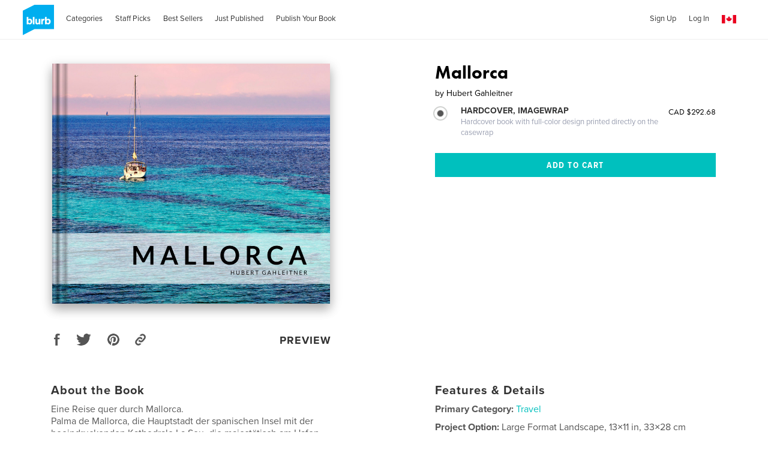

--- FILE ---
content_type: text/html; charset=utf-8
request_url: https://www.google.com/recaptcha/api2/anchor?ar=1&k=6LdYlHUUAAAAAGR0VR_KjlDMfvnnWb2XhZ4cAhOK&co=aHR0cHM6Ly93d3cuYmx1cmIuY2E6NDQz&hl=en&v=PoyoqOPhxBO7pBk68S4YbpHZ&size=invisible&badge=inline&anchor-ms=20000&execute-ms=30000&cb=708zh6n3npuk
body_size: 49344
content:
<!DOCTYPE HTML><html dir="ltr" lang="en"><head><meta http-equiv="Content-Type" content="text/html; charset=UTF-8">
<meta http-equiv="X-UA-Compatible" content="IE=edge">
<title>reCAPTCHA</title>
<style type="text/css">
/* cyrillic-ext */
@font-face {
  font-family: 'Roboto';
  font-style: normal;
  font-weight: 400;
  font-stretch: 100%;
  src: url(//fonts.gstatic.com/s/roboto/v48/KFO7CnqEu92Fr1ME7kSn66aGLdTylUAMa3GUBHMdazTgWw.woff2) format('woff2');
  unicode-range: U+0460-052F, U+1C80-1C8A, U+20B4, U+2DE0-2DFF, U+A640-A69F, U+FE2E-FE2F;
}
/* cyrillic */
@font-face {
  font-family: 'Roboto';
  font-style: normal;
  font-weight: 400;
  font-stretch: 100%;
  src: url(//fonts.gstatic.com/s/roboto/v48/KFO7CnqEu92Fr1ME7kSn66aGLdTylUAMa3iUBHMdazTgWw.woff2) format('woff2');
  unicode-range: U+0301, U+0400-045F, U+0490-0491, U+04B0-04B1, U+2116;
}
/* greek-ext */
@font-face {
  font-family: 'Roboto';
  font-style: normal;
  font-weight: 400;
  font-stretch: 100%;
  src: url(//fonts.gstatic.com/s/roboto/v48/KFO7CnqEu92Fr1ME7kSn66aGLdTylUAMa3CUBHMdazTgWw.woff2) format('woff2');
  unicode-range: U+1F00-1FFF;
}
/* greek */
@font-face {
  font-family: 'Roboto';
  font-style: normal;
  font-weight: 400;
  font-stretch: 100%;
  src: url(//fonts.gstatic.com/s/roboto/v48/KFO7CnqEu92Fr1ME7kSn66aGLdTylUAMa3-UBHMdazTgWw.woff2) format('woff2');
  unicode-range: U+0370-0377, U+037A-037F, U+0384-038A, U+038C, U+038E-03A1, U+03A3-03FF;
}
/* math */
@font-face {
  font-family: 'Roboto';
  font-style: normal;
  font-weight: 400;
  font-stretch: 100%;
  src: url(//fonts.gstatic.com/s/roboto/v48/KFO7CnqEu92Fr1ME7kSn66aGLdTylUAMawCUBHMdazTgWw.woff2) format('woff2');
  unicode-range: U+0302-0303, U+0305, U+0307-0308, U+0310, U+0312, U+0315, U+031A, U+0326-0327, U+032C, U+032F-0330, U+0332-0333, U+0338, U+033A, U+0346, U+034D, U+0391-03A1, U+03A3-03A9, U+03B1-03C9, U+03D1, U+03D5-03D6, U+03F0-03F1, U+03F4-03F5, U+2016-2017, U+2034-2038, U+203C, U+2040, U+2043, U+2047, U+2050, U+2057, U+205F, U+2070-2071, U+2074-208E, U+2090-209C, U+20D0-20DC, U+20E1, U+20E5-20EF, U+2100-2112, U+2114-2115, U+2117-2121, U+2123-214F, U+2190, U+2192, U+2194-21AE, U+21B0-21E5, U+21F1-21F2, U+21F4-2211, U+2213-2214, U+2216-22FF, U+2308-230B, U+2310, U+2319, U+231C-2321, U+2336-237A, U+237C, U+2395, U+239B-23B7, U+23D0, U+23DC-23E1, U+2474-2475, U+25AF, U+25B3, U+25B7, U+25BD, U+25C1, U+25CA, U+25CC, U+25FB, U+266D-266F, U+27C0-27FF, U+2900-2AFF, U+2B0E-2B11, U+2B30-2B4C, U+2BFE, U+3030, U+FF5B, U+FF5D, U+1D400-1D7FF, U+1EE00-1EEFF;
}
/* symbols */
@font-face {
  font-family: 'Roboto';
  font-style: normal;
  font-weight: 400;
  font-stretch: 100%;
  src: url(//fonts.gstatic.com/s/roboto/v48/KFO7CnqEu92Fr1ME7kSn66aGLdTylUAMaxKUBHMdazTgWw.woff2) format('woff2');
  unicode-range: U+0001-000C, U+000E-001F, U+007F-009F, U+20DD-20E0, U+20E2-20E4, U+2150-218F, U+2190, U+2192, U+2194-2199, U+21AF, U+21E6-21F0, U+21F3, U+2218-2219, U+2299, U+22C4-22C6, U+2300-243F, U+2440-244A, U+2460-24FF, U+25A0-27BF, U+2800-28FF, U+2921-2922, U+2981, U+29BF, U+29EB, U+2B00-2BFF, U+4DC0-4DFF, U+FFF9-FFFB, U+10140-1018E, U+10190-1019C, U+101A0, U+101D0-101FD, U+102E0-102FB, U+10E60-10E7E, U+1D2C0-1D2D3, U+1D2E0-1D37F, U+1F000-1F0FF, U+1F100-1F1AD, U+1F1E6-1F1FF, U+1F30D-1F30F, U+1F315, U+1F31C, U+1F31E, U+1F320-1F32C, U+1F336, U+1F378, U+1F37D, U+1F382, U+1F393-1F39F, U+1F3A7-1F3A8, U+1F3AC-1F3AF, U+1F3C2, U+1F3C4-1F3C6, U+1F3CA-1F3CE, U+1F3D4-1F3E0, U+1F3ED, U+1F3F1-1F3F3, U+1F3F5-1F3F7, U+1F408, U+1F415, U+1F41F, U+1F426, U+1F43F, U+1F441-1F442, U+1F444, U+1F446-1F449, U+1F44C-1F44E, U+1F453, U+1F46A, U+1F47D, U+1F4A3, U+1F4B0, U+1F4B3, U+1F4B9, U+1F4BB, U+1F4BF, U+1F4C8-1F4CB, U+1F4D6, U+1F4DA, U+1F4DF, U+1F4E3-1F4E6, U+1F4EA-1F4ED, U+1F4F7, U+1F4F9-1F4FB, U+1F4FD-1F4FE, U+1F503, U+1F507-1F50B, U+1F50D, U+1F512-1F513, U+1F53E-1F54A, U+1F54F-1F5FA, U+1F610, U+1F650-1F67F, U+1F687, U+1F68D, U+1F691, U+1F694, U+1F698, U+1F6AD, U+1F6B2, U+1F6B9-1F6BA, U+1F6BC, U+1F6C6-1F6CF, U+1F6D3-1F6D7, U+1F6E0-1F6EA, U+1F6F0-1F6F3, U+1F6F7-1F6FC, U+1F700-1F7FF, U+1F800-1F80B, U+1F810-1F847, U+1F850-1F859, U+1F860-1F887, U+1F890-1F8AD, U+1F8B0-1F8BB, U+1F8C0-1F8C1, U+1F900-1F90B, U+1F93B, U+1F946, U+1F984, U+1F996, U+1F9E9, U+1FA00-1FA6F, U+1FA70-1FA7C, U+1FA80-1FA89, U+1FA8F-1FAC6, U+1FACE-1FADC, U+1FADF-1FAE9, U+1FAF0-1FAF8, U+1FB00-1FBFF;
}
/* vietnamese */
@font-face {
  font-family: 'Roboto';
  font-style: normal;
  font-weight: 400;
  font-stretch: 100%;
  src: url(//fonts.gstatic.com/s/roboto/v48/KFO7CnqEu92Fr1ME7kSn66aGLdTylUAMa3OUBHMdazTgWw.woff2) format('woff2');
  unicode-range: U+0102-0103, U+0110-0111, U+0128-0129, U+0168-0169, U+01A0-01A1, U+01AF-01B0, U+0300-0301, U+0303-0304, U+0308-0309, U+0323, U+0329, U+1EA0-1EF9, U+20AB;
}
/* latin-ext */
@font-face {
  font-family: 'Roboto';
  font-style: normal;
  font-weight: 400;
  font-stretch: 100%;
  src: url(//fonts.gstatic.com/s/roboto/v48/KFO7CnqEu92Fr1ME7kSn66aGLdTylUAMa3KUBHMdazTgWw.woff2) format('woff2');
  unicode-range: U+0100-02BA, U+02BD-02C5, U+02C7-02CC, U+02CE-02D7, U+02DD-02FF, U+0304, U+0308, U+0329, U+1D00-1DBF, U+1E00-1E9F, U+1EF2-1EFF, U+2020, U+20A0-20AB, U+20AD-20C0, U+2113, U+2C60-2C7F, U+A720-A7FF;
}
/* latin */
@font-face {
  font-family: 'Roboto';
  font-style: normal;
  font-weight: 400;
  font-stretch: 100%;
  src: url(//fonts.gstatic.com/s/roboto/v48/KFO7CnqEu92Fr1ME7kSn66aGLdTylUAMa3yUBHMdazQ.woff2) format('woff2');
  unicode-range: U+0000-00FF, U+0131, U+0152-0153, U+02BB-02BC, U+02C6, U+02DA, U+02DC, U+0304, U+0308, U+0329, U+2000-206F, U+20AC, U+2122, U+2191, U+2193, U+2212, U+2215, U+FEFF, U+FFFD;
}
/* cyrillic-ext */
@font-face {
  font-family: 'Roboto';
  font-style: normal;
  font-weight: 500;
  font-stretch: 100%;
  src: url(//fonts.gstatic.com/s/roboto/v48/KFO7CnqEu92Fr1ME7kSn66aGLdTylUAMa3GUBHMdazTgWw.woff2) format('woff2');
  unicode-range: U+0460-052F, U+1C80-1C8A, U+20B4, U+2DE0-2DFF, U+A640-A69F, U+FE2E-FE2F;
}
/* cyrillic */
@font-face {
  font-family: 'Roboto';
  font-style: normal;
  font-weight: 500;
  font-stretch: 100%;
  src: url(//fonts.gstatic.com/s/roboto/v48/KFO7CnqEu92Fr1ME7kSn66aGLdTylUAMa3iUBHMdazTgWw.woff2) format('woff2');
  unicode-range: U+0301, U+0400-045F, U+0490-0491, U+04B0-04B1, U+2116;
}
/* greek-ext */
@font-face {
  font-family: 'Roboto';
  font-style: normal;
  font-weight: 500;
  font-stretch: 100%;
  src: url(//fonts.gstatic.com/s/roboto/v48/KFO7CnqEu92Fr1ME7kSn66aGLdTylUAMa3CUBHMdazTgWw.woff2) format('woff2');
  unicode-range: U+1F00-1FFF;
}
/* greek */
@font-face {
  font-family: 'Roboto';
  font-style: normal;
  font-weight: 500;
  font-stretch: 100%;
  src: url(//fonts.gstatic.com/s/roboto/v48/KFO7CnqEu92Fr1ME7kSn66aGLdTylUAMa3-UBHMdazTgWw.woff2) format('woff2');
  unicode-range: U+0370-0377, U+037A-037F, U+0384-038A, U+038C, U+038E-03A1, U+03A3-03FF;
}
/* math */
@font-face {
  font-family: 'Roboto';
  font-style: normal;
  font-weight: 500;
  font-stretch: 100%;
  src: url(//fonts.gstatic.com/s/roboto/v48/KFO7CnqEu92Fr1ME7kSn66aGLdTylUAMawCUBHMdazTgWw.woff2) format('woff2');
  unicode-range: U+0302-0303, U+0305, U+0307-0308, U+0310, U+0312, U+0315, U+031A, U+0326-0327, U+032C, U+032F-0330, U+0332-0333, U+0338, U+033A, U+0346, U+034D, U+0391-03A1, U+03A3-03A9, U+03B1-03C9, U+03D1, U+03D5-03D6, U+03F0-03F1, U+03F4-03F5, U+2016-2017, U+2034-2038, U+203C, U+2040, U+2043, U+2047, U+2050, U+2057, U+205F, U+2070-2071, U+2074-208E, U+2090-209C, U+20D0-20DC, U+20E1, U+20E5-20EF, U+2100-2112, U+2114-2115, U+2117-2121, U+2123-214F, U+2190, U+2192, U+2194-21AE, U+21B0-21E5, U+21F1-21F2, U+21F4-2211, U+2213-2214, U+2216-22FF, U+2308-230B, U+2310, U+2319, U+231C-2321, U+2336-237A, U+237C, U+2395, U+239B-23B7, U+23D0, U+23DC-23E1, U+2474-2475, U+25AF, U+25B3, U+25B7, U+25BD, U+25C1, U+25CA, U+25CC, U+25FB, U+266D-266F, U+27C0-27FF, U+2900-2AFF, U+2B0E-2B11, U+2B30-2B4C, U+2BFE, U+3030, U+FF5B, U+FF5D, U+1D400-1D7FF, U+1EE00-1EEFF;
}
/* symbols */
@font-face {
  font-family: 'Roboto';
  font-style: normal;
  font-weight: 500;
  font-stretch: 100%;
  src: url(//fonts.gstatic.com/s/roboto/v48/KFO7CnqEu92Fr1ME7kSn66aGLdTylUAMaxKUBHMdazTgWw.woff2) format('woff2');
  unicode-range: U+0001-000C, U+000E-001F, U+007F-009F, U+20DD-20E0, U+20E2-20E4, U+2150-218F, U+2190, U+2192, U+2194-2199, U+21AF, U+21E6-21F0, U+21F3, U+2218-2219, U+2299, U+22C4-22C6, U+2300-243F, U+2440-244A, U+2460-24FF, U+25A0-27BF, U+2800-28FF, U+2921-2922, U+2981, U+29BF, U+29EB, U+2B00-2BFF, U+4DC0-4DFF, U+FFF9-FFFB, U+10140-1018E, U+10190-1019C, U+101A0, U+101D0-101FD, U+102E0-102FB, U+10E60-10E7E, U+1D2C0-1D2D3, U+1D2E0-1D37F, U+1F000-1F0FF, U+1F100-1F1AD, U+1F1E6-1F1FF, U+1F30D-1F30F, U+1F315, U+1F31C, U+1F31E, U+1F320-1F32C, U+1F336, U+1F378, U+1F37D, U+1F382, U+1F393-1F39F, U+1F3A7-1F3A8, U+1F3AC-1F3AF, U+1F3C2, U+1F3C4-1F3C6, U+1F3CA-1F3CE, U+1F3D4-1F3E0, U+1F3ED, U+1F3F1-1F3F3, U+1F3F5-1F3F7, U+1F408, U+1F415, U+1F41F, U+1F426, U+1F43F, U+1F441-1F442, U+1F444, U+1F446-1F449, U+1F44C-1F44E, U+1F453, U+1F46A, U+1F47D, U+1F4A3, U+1F4B0, U+1F4B3, U+1F4B9, U+1F4BB, U+1F4BF, U+1F4C8-1F4CB, U+1F4D6, U+1F4DA, U+1F4DF, U+1F4E3-1F4E6, U+1F4EA-1F4ED, U+1F4F7, U+1F4F9-1F4FB, U+1F4FD-1F4FE, U+1F503, U+1F507-1F50B, U+1F50D, U+1F512-1F513, U+1F53E-1F54A, U+1F54F-1F5FA, U+1F610, U+1F650-1F67F, U+1F687, U+1F68D, U+1F691, U+1F694, U+1F698, U+1F6AD, U+1F6B2, U+1F6B9-1F6BA, U+1F6BC, U+1F6C6-1F6CF, U+1F6D3-1F6D7, U+1F6E0-1F6EA, U+1F6F0-1F6F3, U+1F6F7-1F6FC, U+1F700-1F7FF, U+1F800-1F80B, U+1F810-1F847, U+1F850-1F859, U+1F860-1F887, U+1F890-1F8AD, U+1F8B0-1F8BB, U+1F8C0-1F8C1, U+1F900-1F90B, U+1F93B, U+1F946, U+1F984, U+1F996, U+1F9E9, U+1FA00-1FA6F, U+1FA70-1FA7C, U+1FA80-1FA89, U+1FA8F-1FAC6, U+1FACE-1FADC, U+1FADF-1FAE9, U+1FAF0-1FAF8, U+1FB00-1FBFF;
}
/* vietnamese */
@font-face {
  font-family: 'Roboto';
  font-style: normal;
  font-weight: 500;
  font-stretch: 100%;
  src: url(//fonts.gstatic.com/s/roboto/v48/KFO7CnqEu92Fr1ME7kSn66aGLdTylUAMa3OUBHMdazTgWw.woff2) format('woff2');
  unicode-range: U+0102-0103, U+0110-0111, U+0128-0129, U+0168-0169, U+01A0-01A1, U+01AF-01B0, U+0300-0301, U+0303-0304, U+0308-0309, U+0323, U+0329, U+1EA0-1EF9, U+20AB;
}
/* latin-ext */
@font-face {
  font-family: 'Roboto';
  font-style: normal;
  font-weight: 500;
  font-stretch: 100%;
  src: url(//fonts.gstatic.com/s/roboto/v48/KFO7CnqEu92Fr1ME7kSn66aGLdTylUAMa3KUBHMdazTgWw.woff2) format('woff2');
  unicode-range: U+0100-02BA, U+02BD-02C5, U+02C7-02CC, U+02CE-02D7, U+02DD-02FF, U+0304, U+0308, U+0329, U+1D00-1DBF, U+1E00-1E9F, U+1EF2-1EFF, U+2020, U+20A0-20AB, U+20AD-20C0, U+2113, U+2C60-2C7F, U+A720-A7FF;
}
/* latin */
@font-face {
  font-family: 'Roboto';
  font-style: normal;
  font-weight: 500;
  font-stretch: 100%;
  src: url(//fonts.gstatic.com/s/roboto/v48/KFO7CnqEu92Fr1ME7kSn66aGLdTylUAMa3yUBHMdazQ.woff2) format('woff2');
  unicode-range: U+0000-00FF, U+0131, U+0152-0153, U+02BB-02BC, U+02C6, U+02DA, U+02DC, U+0304, U+0308, U+0329, U+2000-206F, U+20AC, U+2122, U+2191, U+2193, U+2212, U+2215, U+FEFF, U+FFFD;
}
/* cyrillic-ext */
@font-face {
  font-family: 'Roboto';
  font-style: normal;
  font-weight: 900;
  font-stretch: 100%;
  src: url(//fonts.gstatic.com/s/roboto/v48/KFO7CnqEu92Fr1ME7kSn66aGLdTylUAMa3GUBHMdazTgWw.woff2) format('woff2');
  unicode-range: U+0460-052F, U+1C80-1C8A, U+20B4, U+2DE0-2DFF, U+A640-A69F, U+FE2E-FE2F;
}
/* cyrillic */
@font-face {
  font-family: 'Roboto';
  font-style: normal;
  font-weight: 900;
  font-stretch: 100%;
  src: url(//fonts.gstatic.com/s/roboto/v48/KFO7CnqEu92Fr1ME7kSn66aGLdTylUAMa3iUBHMdazTgWw.woff2) format('woff2');
  unicode-range: U+0301, U+0400-045F, U+0490-0491, U+04B0-04B1, U+2116;
}
/* greek-ext */
@font-face {
  font-family: 'Roboto';
  font-style: normal;
  font-weight: 900;
  font-stretch: 100%;
  src: url(//fonts.gstatic.com/s/roboto/v48/KFO7CnqEu92Fr1ME7kSn66aGLdTylUAMa3CUBHMdazTgWw.woff2) format('woff2');
  unicode-range: U+1F00-1FFF;
}
/* greek */
@font-face {
  font-family: 'Roboto';
  font-style: normal;
  font-weight: 900;
  font-stretch: 100%;
  src: url(//fonts.gstatic.com/s/roboto/v48/KFO7CnqEu92Fr1ME7kSn66aGLdTylUAMa3-UBHMdazTgWw.woff2) format('woff2');
  unicode-range: U+0370-0377, U+037A-037F, U+0384-038A, U+038C, U+038E-03A1, U+03A3-03FF;
}
/* math */
@font-face {
  font-family: 'Roboto';
  font-style: normal;
  font-weight: 900;
  font-stretch: 100%;
  src: url(//fonts.gstatic.com/s/roboto/v48/KFO7CnqEu92Fr1ME7kSn66aGLdTylUAMawCUBHMdazTgWw.woff2) format('woff2');
  unicode-range: U+0302-0303, U+0305, U+0307-0308, U+0310, U+0312, U+0315, U+031A, U+0326-0327, U+032C, U+032F-0330, U+0332-0333, U+0338, U+033A, U+0346, U+034D, U+0391-03A1, U+03A3-03A9, U+03B1-03C9, U+03D1, U+03D5-03D6, U+03F0-03F1, U+03F4-03F5, U+2016-2017, U+2034-2038, U+203C, U+2040, U+2043, U+2047, U+2050, U+2057, U+205F, U+2070-2071, U+2074-208E, U+2090-209C, U+20D0-20DC, U+20E1, U+20E5-20EF, U+2100-2112, U+2114-2115, U+2117-2121, U+2123-214F, U+2190, U+2192, U+2194-21AE, U+21B0-21E5, U+21F1-21F2, U+21F4-2211, U+2213-2214, U+2216-22FF, U+2308-230B, U+2310, U+2319, U+231C-2321, U+2336-237A, U+237C, U+2395, U+239B-23B7, U+23D0, U+23DC-23E1, U+2474-2475, U+25AF, U+25B3, U+25B7, U+25BD, U+25C1, U+25CA, U+25CC, U+25FB, U+266D-266F, U+27C0-27FF, U+2900-2AFF, U+2B0E-2B11, U+2B30-2B4C, U+2BFE, U+3030, U+FF5B, U+FF5D, U+1D400-1D7FF, U+1EE00-1EEFF;
}
/* symbols */
@font-face {
  font-family: 'Roboto';
  font-style: normal;
  font-weight: 900;
  font-stretch: 100%;
  src: url(//fonts.gstatic.com/s/roboto/v48/KFO7CnqEu92Fr1ME7kSn66aGLdTylUAMaxKUBHMdazTgWw.woff2) format('woff2');
  unicode-range: U+0001-000C, U+000E-001F, U+007F-009F, U+20DD-20E0, U+20E2-20E4, U+2150-218F, U+2190, U+2192, U+2194-2199, U+21AF, U+21E6-21F0, U+21F3, U+2218-2219, U+2299, U+22C4-22C6, U+2300-243F, U+2440-244A, U+2460-24FF, U+25A0-27BF, U+2800-28FF, U+2921-2922, U+2981, U+29BF, U+29EB, U+2B00-2BFF, U+4DC0-4DFF, U+FFF9-FFFB, U+10140-1018E, U+10190-1019C, U+101A0, U+101D0-101FD, U+102E0-102FB, U+10E60-10E7E, U+1D2C0-1D2D3, U+1D2E0-1D37F, U+1F000-1F0FF, U+1F100-1F1AD, U+1F1E6-1F1FF, U+1F30D-1F30F, U+1F315, U+1F31C, U+1F31E, U+1F320-1F32C, U+1F336, U+1F378, U+1F37D, U+1F382, U+1F393-1F39F, U+1F3A7-1F3A8, U+1F3AC-1F3AF, U+1F3C2, U+1F3C4-1F3C6, U+1F3CA-1F3CE, U+1F3D4-1F3E0, U+1F3ED, U+1F3F1-1F3F3, U+1F3F5-1F3F7, U+1F408, U+1F415, U+1F41F, U+1F426, U+1F43F, U+1F441-1F442, U+1F444, U+1F446-1F449, U+1F44C-1F44E, U+1F453, U+1F46A, U+1F47D, U+1F4A3, U+1F4B0, U+1F4B3, U+1F4B9, U+1F4BB, U+1F4BF, U+1F4C8-1F4CB, U+1F4D6, U+1F4DA, U+1F4DF, U+1F4E3-1F4E6, U+1F4EA-1F4ED, U+1F4F7, U+1F4F9-1F4FB, U+1F4FD-1F4FE, U+1F503, U+1F507-1F50B, U+1F50D, U+1F512-1F513, U+1F53E-1F54A, U+1F54F-1F5FA, U+1F610, U+1F650-1F67F, U+1F687, U+1F68D, U+1F691, U+1F694, U+1F698, U+1F6AD, U+1F6B2, U+1F6B9-1F6BA, U+1F6BC, U+1F6C6-1F6CF, U+1F6D3-1F6D7, U+1F6E0-1F6EA, U+1F6F0-1F6F3, U+1F6F7-1F6FC, U+1F700-1F7FF, U+1F800-1F80B, U+1F810-1F847, U+1F850-1F859, U+1F860-1F887, U+1F890-1F8AD, U+1F8B0-1F8BB, U+1F8C0-1F8C1, U+1F900-1F90B, U+1F93B, U+1F946, U+1F984, U+1F996, U+1F9E9, U+1FA00-1FA6F, U+1FA70-1FA7C, U+1FA80-1FA89, U+1FA8F-1FAC6, U+1FACE-1FADC, U+1FADF-1FAE9, U+1FAF0-1FAF8, U+1FB00-1FBFF;
}
/* vietnamese */
@font-face {
  font-family: 'Roboto';
  font-style: normal;
  font-weight: 900;
  font-stretch: 100%;
  src: url(//fonts.gstatic.com/s/roboto/v48/KFO7CnqEu92Fr1ME7kSn66aGLdTylUAMa3OUBHMdazTgWw.woff2) format('woff2');
  unicode-range: U+0102-0103, U+0110-0111, U+0128-0129, U+0168-0169, U+01A0-01A1, U+01AF-01B0, U+0300-0301, U+0303-0304, U+0308-0309, U+0323, U+0329, U+1EA0-1EF9, U+20AB;
}
/* latin-ext */
@font-face {
  font-family: 'Roboto';
  font-style: normal;
  font-weight: 900;
  font-stretch: 100%;
  src: url(//fonts.gstatic.com/s/roboto/v48/KFO7CnqEu92Fr1ME7kSn66aGLdTylUAMa3KUBHMdazTgWw.woff2) format('woff2');
  unicode-range: U+0100-02BA, U+02BD-02C5, U+02C7-02CC, U+02CE-02D7, U+02DD-02FF, U+0304, U+0308, U+0329, U+1D00-1DBF, U+1E00-1E9F, U+1EF2-1EFF, U+2020, U+20A0-20AB, U+20AD-20C0, U+2113, U+2C60-2C7F, U+A720-A7FF;
}
/* latin */
@font-face {
  font-family: 'Roboto';
  font-style: normal;
  font-weight: 900;
  font-stretch: 100%;
  src: url(//fonts.gstatic.com/s/roboto/v48/KFO7CnqEu92Fr1ME7kSn66aGLdTylUAMa3yUBHMdazQ.woff2) format('woff2');
  unicode-range: U+0000-00FF, U+0131, U+0152-0153, U+02BB-02BC, U+02C6, U+02DA, U+02DC, U+0304, U+0308, U+0329, U+2000-206F, U+20AC, U+2122, U+2191, U+2193, U+2212, U+2215, U+FEFF, U+FFFD;
}

</style>
<link rel="stylesheet" type="text/css" href="https://www.gstatic.com/recaptcha/releases/PoyoqOPhxBO7pBk68S4YbpHZ/styles__ltr.css">
<script nonce="9jH5KaWKqAHwCRpt0leyYw" type="text/javascript">window['__recaptcha_api'] = 'https://www.google.com/recaptcha/api2/';</script>
<script type="text/javascript" src="https://www.gstatic.com/recaptcha/releases/PoyoqOPhxBO7pBk68S4YbpHZ/recaptcha__en.js" nonce="9jH5KaWKqAHwCRpt0leyYw">
      
    </script></head>
<body><div id="rc-anchor-alert" class="rc-anchor-alert"></div>
<input type="hidden" id="recaptcha-token" value="[base64]">
<script type="text/javascript" nonce="9jH5KaWKqAHwCRpt0leyYw">
      recaptcha.anchor.Main.init("[\x22ainput\x22,[\x22bgdata\x22,\x22\x22,\[base64]/[base64]/[base64]/KE4oMTI0LHYsdi5HKSxMWihsLHYpKTpOKDEyNCx2LGwpLFYpLHYpLFQpKSxGKDE3MSx2KX0scjc9ZnVuY3Rpb24obCl7cmV0dXJuIGx9LEM9ZnVuY3Rpb24obCxWLHYpe04odixsLFYpLFZbYWtdPTI3OTZ9LG49ZnVuY3Rpb24obCxWKXtWLlg9KChWLlg/[base64]/[base64]/[base64]/[base64]/[base64]/[base64]/[base64]/[base64]/[base64]/[base64]/[base64]\\u003d\x22,\[base64]\\u003d\\u003d\x22,\x22QTLCnwTCicK1WVIVw5BJwqphGcOWJENWw4HDm8Kmw6Asw5vDmX/DvsOjLD4lWxY5w4ozecKDw7rDmjQTw6DCqzgaZjPDr8O/w7TCrMOTwrwOwqHDuTlPwojCncOoCMKvwqQTwoDDjibDncOWNh1FBsKFwqUGVmM/w7QcNUMkDsOuPMOrw4HDk8OOGgwzMA0pKsK1w4NewqBVJCvCnygAw5nDuVUww7oXw5DCmFwUSGvCmMOQw45+L8O4wpTDk2jDhMOJwo/DvMOzZMOow7HConsIwqJKZcKzw7rDi8OvJmEMw7DDsGfCl8O/[base64]/DkRo8U8KzGWbClGhGDwUPwph6T0giTcKcDU1ZQX5OYG1lcho/KsOlAgV/wpfDvlrDosKTw68Aw5nDqgPDqExLZsKew7jCs1wVAsKELmfClMOFwp8Dw6fCsGsEwrrCh8Ogw6LDscOfIMKUwrzDhk1gIcOSwotkwqU/[base64]/[base64]/DjG41G1sVw6vDmsKkw6FhwrTDvcORcTLCkQjDvcKlFsO1w6rCqkrCjcOCFsO0MMO8b0pWw5gqf8KWK8O/E8KMw7rDtgnDocOAw74CFcOYDVzDkGl9wqA+ZcOPCCBrRMOzwqVBVX3Cm0nDvUXChTfCk2RswqAgw5PDg0TClRclwoc2w6LCgSPDicOPBXTCqmvCv8Ohw6HDhsKeGU/Dn8Knw4F5wrvDtcO8w6HDngx8AQVTw75kw5kENVzCoigFw7XCh8OdESg/IsKZwqDCtng6wqUgB8OqwpQhGHrCqG7DicOAUsKDCU4MJMKswqE0wpzCpgdtAXEaBAU7wqnDpncBw5s1w5l4PEHDu8KLwoXCsR4BZcK0CsKywqsxD2RBwrUcAMKAYMKWVnZPJAHDscKww7vCtsKcesOhw5LCjTcAwp7DosKOX8OEwpF0wo/[base64]/DqAzCp0TCtsKVwo1NZcK+H8K5w4JBwrbDrx/DhMK5w7fDk8O0IsK1UsOgPRgKwpDCnxPCuzvDjHRvw4V0w4bCn8Ojw6B0KcK7Z8OTw5/DmMKgUMK/wprCqX/Ck3PCihPCp2JRw7FTXcKIw5tYY3wCwoDDhXRLdjjDrA7CosODfmtNw7/ClDzDoUo/[base64]/CvsKqwpZ+W8KDw43DoxrDsHvDnQzDsCbDk8KxfMKIwoLDr8Ohwq3DrMOOw6vDk0XCn8OVPcOceDDCg8OLBMKmw7AoKm1tWMOQc8KqVgwvSm/DqcKwwrbCicOfwqwFw4cIGivDg3rDnFbDp8OCwoHDgXEOw71xcxQxwrnDjivDqC1OO3HDlzEHw4/[base64]/DpMOrHXYuTnMfXGJDwoHCgCbCmD13wqrCtWjCr0JlR8K+w7/Dh03DmCclw43Dr8OmOSfCt8OwUcOqA3dnZh/DuVNNwrtbw6XDqB/DlnUZwqPDqMK8QcKgGMKBw4zDqsKBw4pbAsKRDMKqLXPCtFjDu0MxKibCjsOjwp8AXHBww4HDkW06XzbCgXMxZ8K2RHUHw53Crw3CuVgBw4wnwq8UOwnDicK5XW5WVD92wqHCukJ5w4zDtMKGcXrCqcKMwqDCjm/DjlHDjMKBwpjCm8ONw58KdMOTwqzCp3zCkljCrnDCjyM7wpZ2w6TDixjDiToWEsKGbcKcwrBNw5hPDgfDsjBdwpheJ8KHKgFowr0/wo17wqd+w7rDqMO6w4DDkcKiwo8Ow7htw4LDocKDehrDq8OVGcO4w6hvV8KICR0uw4AHw5/ChcK3cilewoUDw6DCsEJhw5VQQg1eLcKKBRDCg8OiwqDCtXHCigIfAGAdDMKhacO8wrfDi2JBTH/CicO5H8ONc0VnJUFqw5fCtWYVHVIlw5jDpcOgw7RbwqrDkV8cWSVQw7TDpwk5wr/[base64]/DnhPCpsKHwoDCqMKlC8OWw6nDksOaY3jDoWLDky7DosOWO8OZwrzDqsKhw53Dn8KxGRlswqROwoPDslR5wqDDocOVw4odw5BLwobCh8OZeiLDqUHDscOfwpk7w4oMa8Kjw4vClkPDmcOaw6XDucOQeAbDi8O4w5XDoArDucK0fmnDn3A4w4HCisOQwpgfNsKiw6/[base64]/YFzDhXfCn2EWFsOjKsOQDsOYbMKoCMKowqUhw4XDrS7DlMOyTMOWwprCnXXCjsO8w7gAYVQsw7s/wpzCuyzCsVXDujsqY8OhNMO6w6ZQCsKNw4RDchXDokNMw6rDqDXDujhiThTCm8KEHMOTYMOlw7FFw7c7SsOiL2xEwojDj8OGw43Ci8ObBmAEXcOUTMKiwrvDosOWKcO2HsOUwrhEJsOCR8O/fMONEsOgRMOgwobCg1xGwpBmf8KadHYeF8KCwpvDkgjCvXBrw6bCoCDCh8KMw5vDjnDCtcOLwoLCssKTaMOFEw3CocOOK8KWIgdXeHBrVi/CjX1fw5TCsG/[base64]/DicOJKcKXwqzCg8OYNmQAZTQCQ8KSZsOGw77Do2zCmR4Kw4/CssKZw5zDoBPDtULCnRXCrGHDv0Ygw5Y9wo0ew75TwqDDmRVWw6Zhw5PCr8OtCsKOw5svL8Khw6LDu0LCmDFTdw92McONOH3DnMKawpFIcw7DlMK7KcOcfxgtwokAZHkyZi4pwrBTcUgGw7w/w5tQYsOAw4hnZMOmwr7ClFRzEcK+wqfDqMOMTsOtaMKkd0rDscKDwqkiw7cHwqN7WMOxw756wo3CgcOBFMKPHW/CkMKVwpjDqcK1bMO/B8O0w4NRwqdGRGBrw4zDksObwpHDhi/DpMOtwqEkw73DvDPChARKHMOjwofDvRN8L2XCs2YXJcOoEMK4HcOHMhDDkk5LwrfCiMOxCG7CmHMrUMKrPcK/wocjSEXDkiZmwoLDkjx6wo/DrhNEW8KBe8K/O2HCscKrwr7DhybChGsLCcKvw5bDocKuUAXCqMK2fMOHwrV4JEfDkXh3w4XDtHMLw7xiwqtfw77Dp8Kdwo/[base64]/wo5uwpzDondRw4vDv8Kaw5rCpjchFMKEw5bDjMOPwp1bwqEZLEszYQ7ClwPDtQHDqHzClMK0M8K5wp3DkQTCp1whw7g7H8KaZk/CqMKgw5/CjMKVNsOBBgZwwpgjwptgw6c0woQdY8OdAgsUaDYgQcKNE3LCqMONwrdTwr/[base64]/bSDCvHBnCWZ4w6dCQ8OtY8KAw6Mxw5VGDsKvXDdywrBXwqbDqcKdaUFUw4rCosKLwqXDhMOfOVXDnls1w4rDuhwBe8OfSUldSk7DhSrCpB9/w7IaI1xFwphYZsOgUDMgw7DDkSrCqMKJw6JrwovCssO/wrzCtyMabsOjwr7CpsKuPMK6WCPDkA3CtnPCp8O+ZMKlwrgEwo/CsUIMwpVAw7nCmUBCwoHDq0nDisKPwq/DhMK8dMK5Z25tw5nDnDo4G8KVwpYMwrtVw4xObDIuUcOrw79WITVxw5RJwpLDoXA2TMORdQo5F3LCmm7DlDxEwplJw4jDqcOcIsKHWFJodMO/N8OHwrsDwpNXHx7Dkzx/PMK8SWDCgSjDpMOowrUWV8KzTMOkwoJIwohPw4XDojYGw50EwrRrY8OgKn0Bw4rCjsK1DjDDjsK5w75swrV2wqgRdkHDvXbDu3/[base64]/Dgj3DiUYdw5DCksOjw5dew6vCrcKYHcKTw7R4wpnDjcKHw4nCg8OZwr/DoGrDjSLDm1gcdcKfDMOfUQRQwpIOwrBgwrjCucOZBX/DtmZRDMKnNirDpTkIIMOowobCrMOnwrPDlsO/PUHDgMOkwotcw6vDrFbDrRcRwoHDlTUUwoXCmcOfdsK4wrjDvsOFBxsuwrHCuRNicsOfw448GcO+wo4uQ08sPMOtCsOvb3rDpFhxwodbwpzDisKtw6gpc8OWw7/CvcOHwrrChFDDvFBswpHDisKJwpzDgMOTQcK5woE+P3tXLsOhw6PCoClZOwzCocObRHh3woPDrREcwo9CUcKPB8KIecKCchgWO8O6w6jCulcEw7wcEMK6wrIOUQ7CkMOgwp7CgsOBZcOlRVLDh3Ruwrw5w69hEjjCusKAAcOsw7AubMOIbBPCpcOhw7/Ctwg/wr1wWMKRwq0ZbcK1cHVZw7g+wrDCjMOFw4JNwoEww6keemvCpMKiwpTCgMKqw54vOcO4w7rDuVocwrjDusOFwofDnGU0CsKDwpcILQJmDMOBwp7DssOVw69QeT1Vw4Abw4/[base64]/[base64]/wqrCrH15wqnCiFrCu3fDvcO2XWvDn1JZB8KQw55xw5YyG8O+FmgrScOvZcKnw5xVw7ETIAxvccOiwrjClcO3H8OEIQ/CgsOgKcKWw4PCtcO+w6IlwoHDnsOwwqoULzM/wqnCgMOFaFrDjsOJH8ODwrwgXsOMX2cNfjrDr8K3T8OKwpvCnMOQbFPCsjjDiVXDsj1We8OAVMOKwpLDnsKowrYEwqUfYHZTa8OfwpdDSsOpczvDmMKmL2zCiz8/[base64]/QcK7XybCtx01wq/[base64]/Cq8Owf8KEw4gwwrMyIcKtwqTCg8O0woQfE8KNwrl/wpLCpHLCr8O3w5jDhcKEw4hTLcKRWcKXwrDDqRvCn8KQwpk+KDsRckbChMO5TEIxF8KGWzXCjsOswr/DrD0gw7vDunLCv3XCoR9tDsKAwrrCsHEqwrbCjSlnwp/[base64]/DliQvXcOAwpVOPWjCrTMSVsOvW8KXwp1iwoNCw6NkwpvDr8OECsOIDMKPwqjCvBrDkH4pw6DCvcKGC8KbbcOEVcO/EMOFKcKbTMO3LTMCb8OnIzVPPAQTwpZkLcO4w6rCucO+wpfDgErDgRfDr8OsQcOaVXt3woEjKTZ5WsKJwqBXFcK+worCq8OmMgQ6V8Khw6rCtUhQw5jCvBfCnXEvw6hCSxYSw7PCqGMaLz/[base64]/Cl8OZdsKBwqwHwq0AX34bH8O5w4vDqsOdZsKlAsOyw5rDsjhyw6/CpsKcFMOOLyjDp0U0wprDgcK+wpLDucKow4tILMOVwp8TNsKNSkcEwqDDhxMCel4YFDPDqErDnC43ZgfCl8Knw6JoUMOoIAZYwpJZRMK/[base64]/DgmtDw5PDtDzCnsOKw4PCsFLDvAjCqcOBAjBGMsOqw4d5wqzCmMOTwpAuwqBZw4owQMO0wrTDs8OQEHTClcOiwrQ0w4XDjzsHw6vDscK5I0UlYj/CtCFjc8OGc0DDt8KRwoTCvDDChMKSw6DCrsKuwpAwMcKXT8K6PcObwoLDlGBxwpZ2wobCrnsbK8KddcKnTTLCmHkSI8KHworDmcOxQQ8MM0vCrUvCuX7CmGUjFcOzR8O7eVDCqHnDgirDjX/DtMOoKsKBw7HDucO8w7ZUNjbCjMOaKMORw5bCmMKMOMKlax5yfELDk8OVFMOXJmUrwrZTw6HDpTgSw7LDksKWwp0fw4UIdlkrRCBSwoJJwrHCpGATYcKiw7PChQ4zJxjDqmhJA8KsPMKKUz/DpsKFwoUwCMOWJjdlwrJhw7vDmMKJOBvDpxTDhcKzLTtTw4TCo8K8w7PCs8OhwrjDtV0lwrHCmTXCtcOVPFJHRSpOwrLDisOiwpPCuMOBw7wPLl1YCFxVwpbCmU3CtUzDucOjwojDqMK7dCvDrFHDicKXwpnClMKGw4IGSB/DlQ9OIWPCqMKqMDjCuHjCmsKFw6/CtUg4Khtow7jDt1bCmQxBDlV9w4HDkRRgCgNkFsKhf8OOAzbDtcKFXsK5w54pYGI8wpTCv8OXA8KwGwIrC8OIw4rCtTfCpkgZwoLDgcOxwqHCl8K4w6TCrsKiwr19w67Cm8KEBsKPwqnCsxVUwrU/T1rDpsKNw5fDkcKdX8OlWXzCpsOxfxrDq0LDncKdw7wQKsKfw4fDvE/CmMKcYDZdDMK2TMO3wqvCq8KdwpA+wo/DkHIxw7nDqsKKw5JELMOIU8OsQVfCkMOFH8K5wq8fbUEgR8KQw5xawo9/B8KcN8Ktw5HChBfCg8KGFMOeQirDrsOGTcKhOMOMw6dNwpHCqMO+WREoQ8OvRTovw6ZOw4tpWQRHScOZShB+AsOQZCzDpijCvcK2w7pxwq/CjcKFw4DCjcKvdnYdwqJtQcKSKizDs8K+wr5wXQVLwofCoiXDvRkNM8OiwqJfwr9nRsKiZMOcwqjDhkUVVCZceSjDhBrCgH3CgsOPwq/[base64]/[base64]/CosKMwpLCq8KFBMKywqvDsMKtw4Mzw6VVTjwmUE8/VsKOcDnDoMKJUMKNw6VfXiZYwoNWCsORM8KhZsOsw6gbwolqRcOAwq9NBMKsw6U6w7lpT8KHcsOEPMKzCj1Pw6TDt0TDmMOFwpXDjcKICMKtQGxPX3klNkJCwpwYAlHDicOpwr0hCjcgw5IHDkfCk8Osw67Cp0XDsMOlOMOYEcKBw402eMOLcgUuc08FZT/DgyTDnMKgVMKLw4DCncKCUyTCjsKuXwnDmsKOBSojDsKcYsOxwoTCvyLDkcKQw6nDksOIwq7DgFxpEQ4Pwq85QzLDjMK+w7U0w5UEw6sZwrTCsMKYJD4Gw41yw7bCoG3DusOZFsOPP8O/wqzDq8KCbEIVwqUISFIFA8KFw7HDpxDDscK6wog7ccKJLx8lw7TDl1/[base64]/DjsKgw4pVK8KEUcKSYcOBBMKdwrdMwohTw7LCrmIwwozDklwowqzCohNhwrTDqUxfXENeXMOuw7E/FMKmN8OJU8KBX8OfS20wwolqDDDDssOpwrXDlmPCuUkLwqJRK8KkGMK/[base64]/Dt8OHUcOyw6pFwrQ/AEllBsO8w4sGwpbDmsOXwr7DlWXDsMO/GDEIUcKrdhJYfw07VELDnTcVw4jCnGkVIMKQOMO9w7jCvl/ClFc+wpYVT8K3JCI0wpJmGETDusKvw5VlwroDfEbDl08GV8KnwpdlHsO7GVXClcKMwonCtz/Du8O9w4R3w4dIA8O/b8K5wpfDkMKNd0HDnsO8w4rDlMOpCBrDskzCoytawpsxwoXCrsOFRETDvAjCscOSCSXDnMO8woQJBMK4wosDw789RQ0DX8ONG0rCjMOXw5p4w6/Du8KGw64ALRbDvXzDoB10w4NkwrcCNFkHwoRAJCjCmyxRw5TDqMOJD0tGwqE5w5A0wp3DmibCqgDDl8Ouw5/DkMKBOy8cNsK3wqfCmnXDswQwesO3QsO2wopWIMK/w4TCiMKCwrvCrcKyTwUDNCfCkgTCqsKSwqbDlhAow6vDk8OGK2TDncKNH8OXZsOVwrXCjHLCrgV+N0XCpGhHworChAc8c8KATMO8SnfDjl3DlTw/YsOCM8O9wrvCpWAWw7rCv8KMw6dzezLDhGVNQz3Djg8LwozDplrCm2TCtjFKwq0CwpXCk394BU8CV8KtP24uccOlwpAWwqA8w4cUw4JfbhPDmkN3OMOxYcKOw7nCqMO1w4zCqRUvVcOwwqAmfcO5M2tgcG0+woE+wpR1wrDDlsK2N8OZw5/DvcORQxlLGVrDu8ORwq8ow69EwqbDlCLDm8KuwoVlwp7CkibClcOyNRwSB3rDqcOpXgkUw7TDriLCu8OZw5hIEFsYwoISB8KbTsOZw4MJwrc6NsKBw7PCvsOTFcKWwp5pPwrDkXdPN8KHYgPCliAkwpLCojMTw5xze8K/XGrCn2DDtMKcalrCqnAAwpp2DMOiVMKDXgh7EGjCpDXDgcK6QWPCn2PDjk5gBsO7w78nw4vCtsKwQDNmDzBLOsO8w7bDkMO0woXDpno/[base64]/Yx7Dhl/DslFCOMOTw4XDqsKqwqnCl09vwo7ChMOCVcOBw7AqOFPDg8OFdwcdw7vDhRPDozp2wr14IWRhT2nDtEjCqcKbVyDDvsKXwr8OQcOgworDgMOnw5DCpsKewrPDj0bChELCvcOMdljCjcOvUgbDmsO9wrnCt2/DqcKzBAXCmsK/eMK8wqDDlhPDlChcw7skNUfCtMO9P8KYQ8OvY8O3acKlwqF/BEPDtifCnsKPMcK8wq/DjVbCkmkDw6LCtsOSwoTCh8KdJnrCgcOTwr5PPhDDnsKDCHg3QV/[base64]/DqcOUw6vDrcOFw7rCgwpLwrjCq2ZXBA/DtzTDplJWw7nCj8OuacOpwpfDsMKRw7w3V2nCpz3Ct8Ovw7DCgR9KwrZCQsKyw4rCsMK1wpzCvMKjLcKAWsKyw5PCkcOxw4/[base64]/[base64]/[base64]/DtR3CvMOywqDCunsowq9Nw6bDm8OXIMKcYsOVY04fJiERV8KbwooFw4UFZ30nT8ORJXAOPjrDkjhkZ8OvKgoQGcKoMijCsnDCiiMow4lhw7HCvMOtw690wrzDrSUMBRxkwrPClMOxw6LCrUTDiDrDicOTwqhZw4fDgANLwobCmwHDtMO4w4PDsFkewrgJw79fw4zDjF/DkkbDq1/DjMKvEBXDpMKxwp/CrFMPw5Z1EsKuwpFUEsKHW8ORwr/Cr8OjLQnDgsKGw4NQw55bw57CliQcIErDr8KDwqjCgTl6FMOXwo3DicOGfg/DrsK0w7VwDsKvw6oBZMOqw45rA8KgCAbCuMK3P8OmaFPDgjtnwqYJbnfCg8KPwr7DgMOvwrTCtcOqeG4uwoLDl8KEwp40V1nDtcOLYGvDqcOdVkLDu8Ozw5gsTMOIaMKswr0yRW3DpsOiw7HCvA/CuMKAw4jCikvDusKMwrN+SX5nRg0Kw6HDnsK0OD7DllIVSMOfwqxiw6FOwqQCCzTDhMORRmDDr8KUbMO+wrXCrztRwrzCkWVtw6VKwqvDrVHCnMKSwohbN8KtwoDDs8OMw5PCtsKlw5huPR/CoQdXbcO4wrHCuMK+w4jDm8KHw7PCgsKUDMOKSGfCmcOWwoEfJXZzFsOPEVfCusK+wozCo8OeKMK8wpLDjnfCk8Kqwo/CghRhw4DCicO4NMOqF8KVBn5hPsKRQQV2ACDCt0Zzw45+fFpcDsKLwpzDjW/CuFHDhsK9W8OqRMOdwpHCgsKfwo/CiQEuw7p7w5kLdiExwonDjcKvI2ptCcObwqoCAsKMwrfDsnPDq8O3KcOQVMOncMK9b8K3w6ROwoRzw4crw5onwpBIfBHDs1TChV5uwrd9w60IOinCh8KNwoXCrMOeBW/CoyvDlMK/wrrCkhFRw5LDpcKHO8K1YMO0wrfDsSkQw5TCvxnDqcKRwpLDl8KgV8KnEg12w4fClkBHwqQmwq5MBlFHdnbCkMOrwqlvWjZTw7jDuA7DkCfDthY+bFBHMwgiwo1ow6nDrsORwoDCssK/TsOTw6IxwqYswr4ZwojDrMOJwpXDvMK4b8KhICVmdG1TDMOQw6xpw4YGwo4Pwr/Cix8AbFNscMKIRcKlCXDCqMOnVlhWwrfCpsOhwqrClE7Dm0nCjsO/[base64]/DvcKHw78+w48+w6rCuMK/wpbDtFjDvMK1wqfDin5Vwpl+w7MNw77DrsKpbMK0w70PCsOwf8K1ehHCr8KOwowww7jDjxPCiSsaek7CjwctwrPDjQlgbwHCpwLCgcOXSMKxwpk5WDzDvMO0FjN9wrPCuMKvw7TCpMKhYcOuwp8fDm7Cn8OoRG4Uw7XCgn7Cq8K8w4/[base64]/eirDjjjCsCh3wr/[base64]/VS7Ch8OHdcKNFFldSBVYZgAxwp/DsQFZI8Kxwo7CrwnCpiJHw5xWwqEXQRRGw6LDn1rCl3/Cg8K6wohdwpc0dMOTwqp2wrPCo8OwGBPDnsKsR8K3acOiw7bDqcOWwpDDnH3DsRszIyHCnj98DU3CucOew7RvwrfDs8KHw4rCniU7wq4wBnXDiQoOwrnDjz/DjX9dwrvDkVvDniLCm8K9w70dNcOhNMK9w77Dp8Kcf0xdw4fDrcOQJhVGZsO5QyvDggQaw5nDh0RxYcOjwoQPGgrDsidxw7nDs8KWwrUjw6wXwqXDscO4wohyJXPCphJQwphUw6TCicOkZsOrw5/DmMKrARFMw58AOMKNHzLDk1l2fX3DrMKmBRzDm8Oiw4/DpBUDwozCucO/w6UDw4fCicKKw5LCqsKOacKteEUbTMKowqhWZ1jCvsK+wrXCsWLDuMKKw4nCh8KIRGRceAzCj2PCg8KfOwjDlSLDpxPDs8ODw55YwoY2w4XCq8KvwpTCosKfYEbDtsKOwo5qHiJqwo0MEsKmPMKHIcObwr9qwrXChMObw5ZZCMK/wr/DnAsZwrnDtcOCRMKUwqIbXMO1V8OKCsOrbsOKw5jDm1/[base64]/CssO1JcOIwr9lw5nDjsKOw53ChcKLO0YzwpReL1HDglHDrX3CtgfCqUbCqsOEHQUxwqfDsWrDnH5yTDDCkMOoDsO4wqHCqMOnE8OWw7PDo8Ouw5dVaXw5SkE5SAI4w6TDk8OcwrvDuWkpQQkXwojCgAVkScO7DUR6XsOXKVUSZwTCm8OHwoI1LnrDhm/[base64]/wpLDicOCDGtcVMKBw45wNHdyw6QTPMKwKMKOw6JZIMOxJR4/B8OqOcKaw4DDpMOcw55xa8KROw7Cq8O6OT3DssK/[base64]/Ch23DgSjCgB1FwqVtw5MRDcOiwq/Di04sJXpGw78wMgNuwpHCnEUzwq0Uw4NIw6UpD8OcPUIXwp3CtF/Dh8O1w6nDtsOXwpESKS7DuBpjw4XCuMKowpkvw5Vdwq3CuE3CmhfCqcO/c8KZwporOjBwccOKZcKySn1vVF8FW8KTJMK8YsO9w6sFLQFcwq/CkcOJacKMEcOCwpjCn8K9w6TCrhTDtG4KKcOydMK+Y8OmU8OEGcKew7o4wrhkwqPDnMOkbzFNY8O7w5bClVjDnnZwEsKwGjcjCU7DoXsVO3TDiwbDjMOww47ChXJmwpDCqWExXnZkSsOhwoQ1w49Gw6V9JW/CnVYCwrt7SkzCjhfDjhvDisOhw6fCni53MMOlwpfDqcOhAkUxYlJywqkNZ8Ojw57Cglx9wpF4QQgPw4Jcw5/[base64]/fcOBJgLCi8Kiw5fCtsKVwrUzNXfComjDsMK8L3gmwpzDjcKqOkjDj3DCuWkXw4LCv8KxOyhhFhw/wpo9w73CjzsSw6ECXMOJwpYWw70Qw5XCmQhVwqJCwrHDhm9pOMKgAcOxM2fDh0hZTsKlwpdbwpvCmQl0w4Z3wok4QcKxw6pEwpPDn8Kkwqw+ZUrCu3/CkcOdURXCvMOdFH/Cq8KhwoNeWmomYB5Pw49PVsKGLjpEDHlEIcOTC8Kdw5EzV3jDjloQw6wJwrJfwrTClGvCncK5bHkOWcOnGVUOM0TCoQheL8KuwrYeXcKiME/Dlh4+DATDjMO8wpPDn8KTw4TDsVHDmMKLNkDCt8OTw4DDgcK/w7NhFXc0w61NIcK4wp9Nw6Y3NcK6FC3Dh8Kdw6rDhsKNwqXDjBJww6YPOcOow5HDijbCr8OdDsOuw51tw4w5wod/woxFSXLDvUojw6EWdsOIw6pwOcK9XMO7bWxFw4PCqynDhmvDnGXDl0LDlE7DlFRzcBjCrn3DlmN9EMOewqQFwqVNwqYaw5Zsw7VjO8OwACbCjxJBN8KBwr4UViJ/woFDGcKpw5Juw6zCtcOZwqZGPcO2wqAGSsKIwq/DtMKyw7PCpik2wp3Cpi0eIMKIKsKJbcK1w4VOwpQDw5pzZGjCv8KSLyLCg8KkDG5Fw4rDrjEDUAbCrcO+w50jwpIHEVdxUMOmwr3Dl2TDsMOJaMKSB8KHBMO6PV3CosOzwqvDsCwjw5/DkMKGwoXDlDFdwrPCq8KywrRUwpJIw63DpBtAJF3CnMOYScOSw4tRw4LCnQvCkmlDwqVKw5nDtTbDrCthN8OKJSDDo8KwCQHDuyUifMK1wrXDgMOnRcOsGzY8w6hYf8KBwp/CgsOzw77CpcKyBz4+wrfCgwp7McKRworCtggpUg3DhcKIwow+wpfDmlZIN8KtwqDCgR/DrwlswqnDgsOrw5rDosK2w747dcKkSGAxDsOgbU0ULwVxwpbCtgczw7N5wqNywpPDjV1nw4bCqyBow4ctwoFQBRHDicKTw6h3wqALYi9mw6E6w4bDhsKmZDRUBTHDrRrCosOSwovDrxpRw7cWw4bCsS7DvMKTwo/[base64]/CmMKowqzDlwPDpMK4AwfDpMOewoDDq8OtNFTCp1/Cnko6wqXDi8KdO8KIRMK1w4ZewovDssKzwqAKw5zCqsKCw7nDgRHDv0pPYMOawqsrCyzCpcKQw4/Cj8OKwq3ChFbCqcO9w67CvBbDvcKAw67CucOhw4hXDAlrDcOEwoAOwpN4HsONBjAUZMKnGnHCjMKZB8K0w6XDgg7Cpx1EZmRYwqXDlDcSWFfDtMKLMT3DssOmw5d2ImDCqiXCjMO7w5UWw7nCssO/STzDr8O2w5IddcK3wpbDpsKPNBwja3TDglMNwpFVA8KJJcOvw70TwoUYw6rCnsOgJ8KIw5JBwqLCgsOZwqMAw4vCo23DsMOXO3djw7DChk0kG8KuZsOIw57DtMOvw6bCqDDCl8K3ZEoXw6nDr1HCm0PDtU/DtcKlwqkOworCg8OKwp5veRIWPcKgfRIlw5HCoANxNjl7HsOCYcOcwqnDsjIXwpfDmRJEw4DChcOGwqdbw7fChS7Cni3Dq8KlTMOXCcKOw44NwoRZwpPCicOnQVZAdx3Ct8Ofw5gDw7zDtiI8w7x4EMOGwr/Dh8OUO8K6wq/DvsKAw40UwohJNFd6wo0wCzTCo3TDtcOsEGvCrkbCsx5CPcO8wojDuSQ/wofCnMKyD3R2w7XDjMOve8KjAQTDuSPDgz0iwop/YhbDhcOBw5kTcHLDsxrDmMOMN0bDocKYMBhWKcKRNVpEwo/DgMKeY1sRwpxXfjwIw410HQDDssK3wrsqGcOAw5vCgsOGA1XCvsOcw6jCsSbDqsO1woAew7cOfmjCtMOsCcO+cQzCrcK5NWrCtMOHwrp4CSg+w4d7SGdmL8OGwpBxwp/ClsOTw7trDCLCgHgYw5BWw48Rw74gw64bw6/CjcO3w5IuVsKOMwbDvcKywq5CwqzDrFHDusObw5cnGWhow4HDtcKWw4JsIGkNw5LDkGDCrsKsScKFw7/CnmRWwohAwqQcwrjCkMK/w7pcNkPDizbCshrCmsKPTMKXwqYMw4TDg8OueVjChUzDnjHCtWfDocOGVMOrZ8K3L1LDosKrw4zCh8OWYMO7w5DDk8Oce8KvN8KsIcOpw6VTT8OOGsOHw5/CkcKAw6c/wqhFwpJfw7Y3w4nDoMK3w77CmsKSfwMvAwJMMmlTwp4Kw43DvsO2w7nCpmXCrsOVQjU4wpxtEEk/w7tPYHDDlAvCqQkWwppXw6Uqwr4pw4NCw7DCjBFoL8Kpw47DsiJvwonClkbDksKrU8KRw7nDrsKzwpLDvsOFw4/DuDbCsnhgw7LDnW9TDsK2w6M2w5XCqxTCnMO3a8KewpDClcOLAMKfwphMMjzDhsOFMANHYgldDGxWEFTDtcOFaF0/[base64]/DpsOKwpzCtDAewrfCh8KiLMO6wpHDksOWw5hRw5XClcKUw4UAw6/Cl8OXw71Uw6bDqHA1woTCm8KPw7ZVw6ETwq0BI8O0fQvDkGrCsMKIwocawpTDhMO3VxzCjMK9wrXCmU5nLcKdw5t9wrDDtsK1dsK/RhLCmzDCpBvDkGV5LcKleRbCtsKvwohIwr45bMKBwozCoCrCtsOPBVnCoWs9DsOlbMKeJULCsB/CtiHDhVluZMKywr7DrGBRHHhgChB/[base64]/CscO/[base64]/DrVFxbcKUPcOfBHjCugbDvGfCtgRmMVPCtCsyw7LDmVfCjF1CesKzw43CrMKYwqbCoEFHOMOpST0Qw6BYw4fCjw3Cq8KLw602w57ClMOWdsOgNcKxQ8KnRMOAwrAWdcOtCnUZYsK/wrTCu8OHw6PDucOCwoDCr8O2Im18Cl7CjcOUN2BOdQMYBTZaw43DtsKKHCnCmcOqG1LCsENgwoIYw4vCi8K6w4RYBcOSwoQOWD/[base64]/Dm8OzYcOrw4DDtMK4fmHDm2k2w4rDpsONXgzCucOJwpjCnlHCgMO5UMOUXsOrc8K0w4/ChsOoCsOxwo1Zw75CJcOyw4ZmwqpSQ2dqwrRdw4bDkcOcwrNpw5/CtsOlwosCw7vDp2DCkcOKwrTDqjtLXsKAwqXDgF5Cwp9NasKrwqQ8IMO3UDJNw61FV8OdKEsiw4BKwrswwrFEMBlhCkXCu8O5WRLCjSotw7rDk8KAw67DqWLDuWbCncKyw7oVw5vDpEFoGMKlw5M+w5nCiTDDoQPDhMOOw7vCgDPCusOcwpPDv0nDosOkw7XCssKUwr/DnXEHcsOxw6Alw5XCu8KbWkXDqMOrannDrC/DkwYwwpbDkAXDrlLDt8KSFBnCiMKZwoFpdsKOJ1YwIhLDo1EqwoJeNQTDq27DjcOEw4YRwrFuw6BPNcO9wqg+GcO9w6wrdSBFw4vDkcOiAcO0YyMlwq1SXcKZwpJmIDBIwoXDnsOww7ZoTCPCosOjAMOTwrnDhcKIwr7DuCDCtcKkMjvDul/CpEDDhyFaCsKvw4rCo23DonIVb1HDkkEnwpTDucOPPwU/w41Ow4w+wrjDocKKw5IfwrdxwojCl8K6fsO5G8OmYsK0woDCvcO0w6cSdMKtAF54wprCjsKMOwZcJUY4QkYwwqfDlnkrQx0YVj/DhmvDr1DDqHs9w7HDuhsswpXDkinDgMOewqQfeRAlG8KlJWXDiMKzwoYAayDCpFAEwpzDisK/ecKvIAzDuxENw586wpQlIMONdMOIwqHCsMOqwpt2DzoHVRrDvEfDqgvDqsK5wocrFcO8w5vDvXQlNnjDvkTDgMK1w7/DvhcGw6vCmsKEE8OeLWU1w6rClUAKwqFtEcODworCt0DCisKewoFYAcOfw4vCgAPDhiLCmMK7JzFXwqAdLktFRsKewoMbEznCu8O1woojwpPDuMKiKDMAwrdjw5jDssKSbAp7eMKSJ2pkwr00wq/[base64]/CnGfDqSkDw5vDvifCl1QtcHnCsGpqwobDnsO9w5zDqw8Ew7/DncO3w7TDpQ4APcKiwoVKw4FsKcOkDAXCqMKoAsKzDn/Co8KKwp5VwqIEIcOZw7PCiwUPw4zDlcOQIgbCjRkbw6NJw6rDosO5w7YyworCvHUmw6Akw6o9bCvCiMOBW8O0G8KtM8KvfcOrOEV7NxhccSjClMKmwo3Drl8LwpE9wpPDvMOdL8KmwrfCi3YXwq9TXGHDpQTDnBsXw486cA/DrikNwpZKw7pxCMKDYXZuw4QFXcOcc2w2w7BMw4vCnl8Uw7lawqZuw4TDoyBTDU9tO8KwFsKyHsKZRkYhdcO2wqrCv8Odw5k9FMK9HMOJw57DtsOZHMOew5HCj0Z6BsOFRGswRMKEwotwV0/[base64]/worDk0PDj2TDgH9bRsOHdMOowqxJw4bDmyjCo8OhaMOhw60uSAcDw6Q0wrAlQ8Oqw69vPR0awqXCmVo0ZMKfCkXCq0d+wrgAKS/Dp8OuDMOtw6vCtTUaw63CrcK6TyDDuwl4w5sUH8KAd8OaXCNKBsKywoHDhMOiMCRPMAt7wqfDqyzDsWzDs8OzLx8lD8KqPcKswooVMMO0wrDCmiLDnFfCqDvCiVhVwq1VbBlQw5TCqcKVSB/DpcOyw4bClGpVwrl8w5HDoiHCqMKLF8K1wqjDmsKnw7zCjX7DksOLwqIyElzDl8OcwpXDvCoMw4pRNkDDgjduN8KSwojDqQBaw45uekjDl8KeYj1HY3wdw5TCucOqQ1PDoi51w60uw6DDjsO1Q8KQDsKZw6FIw45rNsK/wr/CuMKvTFzDiG3Cti8gwqzDhjhcGcOkQwxVZxBFwqPCvMOvBUlTVj/CsMKowpJxw5bCmcKnVcKGXMKMw6TCkxlbE3HDtTo2wq00w5DDssO4QTpTwpnCsW51w4fCgcOhF8OrXcKjeDhrw7zDo2XCk3/Cnm5+RcKaw6NLPQ00wp9eQnjCuQE6UcKUworCnx5pw4PCshLCqcOgw6/DoxnDvMK3PsKlw6nClzLDi8OIwrjCjUzCswNAwpElwrsEYwjCm8ODwr7DscO9CcKBGHTCgsKLfAQCwocIbhfDuTnCs29JKsOuYWvDhn/CtcOXwqPDg8KlZzUmwrHDscKqwoUWw7ltw4rDpA3CiMKhw4pnw6hww652wrsqHcKuCkLCvMOswpzDu8OGI8Kgw7nDoHQ/S8OnaC7Dqn5nQMKEJsO7w757X3F2wqg3wpzCicOJQHjDucKHNcO+IMO3w5rCnHJqV8Kuw6lNE3DDtTLCoTTCrsKiwoZaWDrCuMKnwrrDsx9MIsOxw7bDiMKrY23Dj8KQwr86AVxCw6UNw7bDtsOfNMKZw5bDgsKBw6U0w4ofwrUqw4LDq8K5a8OfMX/Cr8O1GUwzFy3CjSpZN3jCh8KPSMO/wqUNw5crw6pYw6XCkMK+wqxOw6DCoMKCw7Jow7zDsMOawqd5NMOTMsO8ecOOEiJ3Ez/ClsOGBcKBw6TDr8Kcw7rCqFIUwozCumcKaVTCuHHDvHbCksODHjLCu8KSUyEnw7vCtsKCwqJhTsKkw5I3w5gkwp0tPwpHQcKKwp56wqzChHHDpcK1RyDCuCzDnsOZwpAWa242bB3DucOPWMKJf8KqCMOJw5oQwqvCssOPLcOSwpgYEsOKOFHDizpnwo/[base64]/w7bDhcOjRsO9wrksA8KAL0DDqsOCw7PDkWbCvC9Uw6HCkcObw7ocfBdKI8KKBTnCthnDnnU+worDq8ODw4nDv0LDk39EAgNkG8OSwrUNQ8OJw6Npw4EPP8Odw4zDjsOLw45ow6rDgFoWKiTCqsOgw6JmUsK6wqfDncKMw7XCkBMxwotgeSo/Z3cMw5oowqZpw4xBM8KlCcK4wrjDo0d0CsOJw4DCicKnOUR3w7rCuFfCs1TDswTCssKWdRVjBsOQVsO0w79Cw7nCjyjCisO8w7zClcOQw4ssYmRdaMO/WDnDjMOqLiA8w4MwwofDkMO0w6bCkcOIwpnCiBd6w57CvMK+wpRtwrHDm1llwrPDvMO2w4lTwpc1FMKZAMO7w5LDiUNjei95w4/DgsKQwrHCiX7Do3rDqDPCm1vChzfDglIjwpkNXhzCoMKFw4HCucKZwpphLA7CksKAwo7DikdTF8KLw43CpDhZwr13J38vwoAGOVLDnFsRw6QLIHxQwpjCh3gqwrRiE8KwZTnDmnzCgMKMw47Dl8KPKMKswq4kw7vCk8KEwrNeAcO1wrnCisK5PMK0XT/[base64]/wrrCk8OXw77CtRJ/wqpPwr9Qw4jCiAXDkVpuSGN/E8Kow75UBcOzwq/DimfCvsKfw5F0Y8OgUVbCucKyJS8CTB0OwrR+wodtRUbDv8OKeFLCsMKuEVg7w4xtVsOXw6DCsw7Cv3nCr3XDhcKSwo/ChsOPbsKGE2vCtWgRw7ZrbMKgw7t1wrZQDsOsDUHDgMOVXcOaw43DvMKeAFgcB8OiwqzDqm0vwqzCqxHDnMO0ZsOdElLDlyTDu2bCjMOsNVvDuC9owohtWmxsCcOiwrtqGcKsw5HCrk3CuC7DuMKFw4/CpS1Rw5nCvCdhPMKCwpDDggzDmQN+w6PCkFMPwrrCh8KeQcOOb8Ovw6/[base64]/Ci1rCg8KCZsO2wqPCnzjCiWB7fcOrMCJxP8KdwqAXw7sUwr/CvMOoKXR+w6bCmTHDocK9agpvw7jCsmPCvMOcwr/[base64]/DhMOHwozDn8KrJTPDnGbCsGzDhcOJAlnCiUZDPkvCrz5Ow5rDlsOdbRTDqRY7w4fCk8Kkw6bCi8KnSE9LXistHcKNwp9/PcO+H1ciw7o1w5/DlirDtMKEwqoMQUgawpt9w6scwrLDrBzCsMK+w4gFwrkzw5DDsG1SGGLDgmLCm25hHk8QDMKbw7tME8KJwrTClsOuDcOkw7/DlsOsORMILwvDusKuw5wXSkXDjH8zfykWRsKNLnnCncOxw78aaWRcNlXCvcK6CsKJQcK+wo7DoMKkX2fDmGvDrEEvw7TDqcObfX/CpiMHZ3zDrBAyw48KSsOnCBfDjRzDoMK+dGpzPUHCkAosw5MCXH8fwpBXwp0Zcm7DgcOZwrfCm1gpdsKvF8KeU8OJf14IMcKPMsKKwrIIwpnCrhtoOAzDqDYCdcKWMSMiAzQ1QnMdPknCom/DtzfDjSJDw6ABw5N/RcOuLG0yMMK9w7XDlsOVw5HCqidFw7AnGMKoasODT3bCl1hAwq4KI3PCqlzCncO1w7fCnVRxEQHDnjUcX8OSwq0FNjhjClpPTT5kPmzCj3fChsKwEwLDrRDDpzjCngbDnj/[base64]/DisOiw5/DiCtcPsKvw4rClsKzDMOCw78Swo/[base64]/Cj3vCj0IxBzvCmMO/X8KpwoPCm8OAWi4CwpjDn8OEwrITDhcIbsOSwp1qdsOCw5Z3w6zCjsKjBV4jwoXCowAIw6vChGwQwoFUw4dBNS7Cs8Oxw5/DtsKpcXPDuWvCp8KtZsOCwpx/BmfDj0rCvkMBKcKmw7FOTMOWLSLDhwHDtidhwqlUIyDDmsKkwrE1wqHClETDl2lUPAB/P8O2WjE3w5FmMcO6w5JjwoRcZxUuw4Q/w4TDn8O2KMOxw6/CpAnDsEsualPDqcOqADRCw4jDrBLDkcKtwrgVFinDqMO2bz/CtcOGRVExbcOqVMOew4gSTUnDqsO+w6nDsBfCqcKlRsKqN8KSOsOaISFnUMOUwojDoXF0wposWQvDuz7DqW3CvcKrD1cHw4vDiMKfwoPCmsOAw6YwwpAVwpokw6pxw70Bwq3DsMOWw7Y/wqV/MmTClcKzwpwTwq5Gw5tZMcOzN8KOw6jCicOvw5A5K2TDjcOxw5nChU/[base64]\\u003d\x22],null,[\x22conf\x22,null,\x226LdYlHUUAAAAAGR0VR_KjlDMfvnnWb2XhZ4cAhOK\x22,0,null,null,null,0,[21,125,63,73,95,87,41,43,42,83,102,105,109,121],[1017145,362],0,null,null,null,null,0,null,0,null,700,1,null,0,\x22CvYBEg8I8ajhFRgAOgZUOU5CNWISDwjmjuIVGAA6BlFCb29IYxIPCPeI5jcYADoGb2lsZURkEg8I8M3jFRgBOgZmSVZJaGISDwjiyqA3GAE6BmdMTkNIYxIPCN6/tzcYADoGZWF6dTZkEg8I2NKBMhgAOgZBcTc3dmYSDgi45ZQyGAE6BVFCT0QwEg8I0tuVNxgAOgZmZmFXQWUSDwiV2JQyGAA6BlBxNjBuZBIPCMXziDcYADoGYVhvaWFjEg8IjcqGMhgBOgZPd040dGYSDgiK/Yg3GAA6BU1mSUk0GhkIAxIVHRTwl+M3Dv++pQYZxJ0JGZzijAIZ\x22,0,0,null,null,1,null,0,1,null,null,null,0],\x22https://www.blurb.ca:443\x22,null,[3,1,3],null,null,null,0,3600,[\x22https://www.google.com/intl/en/policies/privacy/\x22,\x22https://www.google.com/intl/en/policies/terms/\x22],\x22yNjgou5IIAPOM00qRopHxusuDU6GByvt5e6HjkSEkWk\\u003d\x22,0,0,null,1,1768526852076,0,0,[106],null,[81,122],\x22RC-6YRIRBebIsjeYw\x22,null,null,null,null,null,\x220dAFcWeA6JSx2hiopt123bLa9FujPiFYSbKuaM-m6F9X8cPjBgfaI1v7M7oKSXctvLjHrE5cwsDHcTflzbnGHh9EH72yNgxCnpbQ\x22,1768609652109]");
    </script></body></html>

--- FILE ---
content_type: text/css
request_url: https://assets.blurb.com/jammit/application_responsive-datauri.css?1768496404
body_size: 20997
content:
pre,textarea{overflow:auto}.btn,.btn--black-on-white--lg:hover,.btn--black-on-white:hover,.btn--border-black:hover,.btn--border-white:hover,.btn--gray-on-white--lg:hover,.btn--gray-on-white:hover,.btn--graycharcoal-to-white--lg:hover,.btn--graycharcoal-to-white:hover,.btn--mint-on-black--lg:hover,.btn--mint-on-black:hover,.btn--mint-on-white--lg:hover,.btn--mint-on-white:hover,.btn--white-on-black--lg:hover,.btn--white-on-black:hover,.promo-banner__btn,a:hover .btn--black-on-white,a:hover .btn--black-on-white--lg,a:hover .btn--border-black,a:hover .btn--border-white,a:hover .btn--gray-on-white,a:hover .btn--gray-on-white--lg,a:hover .btn--graycharcoal-to-white,a:hover .btn--graycharcoal-to-white--lg,a:hover .btn--mint-on-black,a:hover .btn--mint-on-black--lg,a:hover .btn--mint-on-white,a:hover .btn--mint-on-white--lg,a:hover .btn--white-on-black,a:hover .btn--white-on-black--lg,a:hover button,button:hover{text-decoration:none}.center-col__inner:after,.clearfix:after,.footer__legal:after,.footer__legal__list:after,.form-row,.form-row:after{clear:both}.btn--disabled,.field__label,.select-box:after,:disabled{pointer-events:none}.headline--large,a[class*=btn-]{text-align:center}.field__label,.search-box{white-space:nowrap}.btn:focus,.field__input:focus,.field__input:hover,.promo-banner__btn:focus,.search-box__btn--submit:focus,.select-box .select-box__select:focus,a:active,a:focus,a:hover{outline:0}.hidden,.modal{visibility:hidden}html{font-family:sans-serif;-ms-text-size-adjust:100%;-webkit-text-size-adjust:100%;overflow-y:scroll}article,aside,details,figcaption,figure,footer,header,main,nav,section,summary{display:block}audio,canvas,progress,video{display:inline-block;vertical-align:baseline}audio:not([controls]){display:none;height:0}[hidden],template{display:none}a{background:0}abbr[title]{border-bottom:1px dotted}b,optgroup,strong{font-weight:700}dfn{font-style:italic}mark{background:#ff0;color:#000}small{font-size:80%}sub,sup{font-size:75%;line-height:0;position:relative;vertical-align:baseline}sup{top:-.5em}sub{bottom:-.25em}svg:not(:root){overflow:hidden}figure{margin:1em 40px}hr{box-sizing:content-box;border:0;border-top:1px solid #ccc;height:1px;padding:0}code,kbd,pre,samp{font-family:monospace,monospace;font-size:1em}button,input,optgroup,select,textarea{color:inherit;font:inherit;margin:0}button{overflow:visible}button,select{text-transform:none}button,html input[type=button],input[type=reset],input[type=submit]{-webkit-appearance:button;cursor:pointer}button[disabled],html input[disabled]{cursor:default}button::-moz-focus-inner,input::-moz-focus-inner{border:0;padding:0}input{line-height:normal}input[type=checkbox],input[type=radio]{box-sizing:border-box;padding:0}input[type=number]::-webkit-inner-spin-button,input[type=number]::-webkit-outer-spin-button{height:auto}input[type=search]{-webkit-appearance:textfield;box-sizing:content-box}input[type=search]::-webkit-search-cancel-button,input[type=search]::-webkit-search-decoration{-webkit-appearance:none}textarea{resize:vertical}.ir,.visuallyhidden{overflow:hidden;border:0}table{border-collapse:collapse;border-spacing:0}td,th{padding:0}*{box-sizing:border-box}body,button,dd,dl,fieldset,form,h1,h2,h3,h4,h5,h6,legend,li,menu,p,ul{margin:0;padding:0}dt,h1,h2,h3,h4,h5,h6{color:#000;line-height:1.1em}dt{font-weight:400}.btn,.headline--small,.headline--xsmall,.hero-banner__btn--cta,.promo-banner__btn,button,h5,h6{font-weight:700;text-transform:uppercase;letter-spacing:.05em}embed,img,object,video{height:auto;max-width:100%}button,input,select,textarea{color:#222}body{font-size:1em;line-height:1.4}::-moz-selection{background:#b3d4fc;text-shadow:none}::selection{background:#b3d4fc;text-shadow:none}img{vertical-align:middle}fieldset,img,legend{border:0}.center-col__inner:after,.center-col__inner:before,.clearfix:after,.clearfix:before,.footer__legal:after,.footer__legal:before,.footer__legal__list:after,.footer__legal__list:before{content:' ';display:table}.headline--small,h5{font-family:futura-pt,sans-serif;font-size:18px;font-size:1.125rem}.headline--xsmall,h6{font-family:futura-pt,sans-serif;font-size:14px;font-size:.875rem}.controls__current-subnav,.controls__subnav--lvl1,.footer__mega-nav__sub-list,.language-selector__list{padding-left:0}.controls__current-subnav li,.controls__subnav--lvl1 li,.footer__mega-nav__sub-list li,.language-selector__list li{list-style:none}.reversed{color:#fff}.disabled-text{color:#b3b3b3}.ir{background-color:transparent}.ir:before{content:'';display:block;height:150%;width:0}.hidden{display:none!important}.visuallyhidden{clip:rect(0 0 0 0);height:1px;margin:-1px;padding:0;position:absolute;width:1px}.visuallyhidden.focusable:active,.visuallyhidden.focusable:focus{clip:auto;height:auto;margin:0;overflow:visible;position:static;width:auto}.ae,.animation-element,.icon--eye{position:relative}.icon.chevron-left-white,.icon.chevron-right-white{width:12px;height:22px;background-size:124px 105px;background-image:url(../components/buildkit-build/img/sprites.png?1768495115)}.no-ios .ios-show{display:none}.ios .ios-show,.no-ios .ios-hide{display:block}.ios .ios-hide,.no-mobile .mobile-show{display:none}.mobile .mobile-show,.no-mobile .mobile-hide{display:block}.mobile .mobile-hide{display:none}.v-block{display:block}.v-block-center{display:block;margin-left:auto;margin-right:auto}.icon,.icon--eye:before{display:inline-block}.markup--anchor--distant{border-bottom:1px solid currentColor;padding-bottom:1px}.flex--align--top{-webkit-align-items:flex-start!important;align-items:flex-start!important}.flex--align--bottom{-webkit-align-items:flex-end!important;align-items:flex-end!important}.flex--align-self--bottom{-webkit-align-self:flex-end;align-self:flex-end}.flex--justify-content--center{-webkit-justify-content:center!important;justify-content:center!important}.flex--justify-content--right{-webkit-justify-content:flex-end!important;justify-content:flex-end!important}.flex--right--bottom{-webkit-justify-content:flex-end!important;justify-content:flex-end!important;-webkit-align-items:flex-end!important;align-items:flex-end!important}.flex--right--top{-webkit-justify-content:flex-end!important;justify-content:flex-end!important;-webkit-align-items:flex-start!important;align-items:flex-start!important}.ae--fade-drop-in{animation:fadeDropIn 2s;animation-fill-mode:forwards;opacity:0}.ae--fade-drop-in--delay{animation:fadeDropIn 2s 2s;animation-fill-mode:forwards;opacity:0}.btn,.hero-banner__btn--cta,.promo-banner__btn,button{font-family:proxima-nova-condensed,sans-serif;font-size:14px;font-size:.875rem}.btn,.promo-banner__btn{display:inline-block;line-height:1;padding:7px 28px 6px;text-align:center;transition:all .2s linear}.btn--black-on-white,.btn--border-black,.btn--border-white,.btn--gray-on-white,.btn--graycharcoal-to-white,.btn--mint-on-black,.btn--mint-on-white,.btn--white-on-black,button{font-size:.938em;letter-spacing:.1em;padding:12px 33px 9px}.btn--border-black,.btn--white-on-black{background-color:#fff;border:1px solid #000;color:#000}.btn--black-on-white,.btn--border-black:hover,.btn--white-on-black:hover,a:hover .btn--border-black,a:hover .btn--white-on-black,button{background-color:#000;border:1px solid #000;color:#fff}.btn--black-on-white:hover,a:hover .btn--black-on-white,a:hover button,button:hover{background-color:#fff;color:#000}.btn--border-white{border:2px solid #fff;color:#fff}.btn--border-white:hover,a:hover .btn--border-white{background-color:#fff;color:#000}.btn--black-on-white--lg,.btn--gray-on-white--lg,.btn--graycharcoal-to-white--lg,.btn--mint-on-black--lg,.btn--mint-on-white--lg,.btn--white-on-black--lg{font-size:.938em;font-weight:400;letter-spacing:.3em;min-width:240px;padding:16px 33px 14px}.icon.chevron-right-white{background-position:-96px 0}.icon.chevron-left-white{background-position:-96px -22px}.icon.flag--australia{background-size:124px 105px;background-image:url(../components/buildkit-build/img/sprites.png?1768495115);background-position:-72px 0;width:24px;height:19px}.icon.flag--australia--sm{background-size:124px 105px;background-image:url(../components/buildkit-build/img/sprites.png?1768495115);background-position:-32px -89px;width:16px;height:14px}.icon.flag--brazil{background-size:124px 105px;background-image:url(../components/buildkit-build/img/sprites.png?1768495115);background-position:-72px -38px;width:24px;height:19px}.icon.flag--brazil--sm{background-size:124px 105px;background-image:url(../components/buildkit-build/img/sprites.png?1768495115);background-position:-108px 0;width:16px;height:14px}.icon.flag--canada{background-size:124px 105px;background-image:url(../components/buildkit-build/img/sprites.png?1768495115);background-position:-24px -70px;width:24px;height:19px}.icon.flag--canada--sm{background-size:124px 105px;background-image:url(../components/buildkit-build/img/sprites.png?1768495115);background-position:-48px -89px;width:16px;height:14px}.icon.flag--france{background-size:124px 105px;background-image:url(../components/buildkit-build/img/sprites.png?1768495115);background-position:-48px -70px;width:24px;height:19px}.icon.flag--france--sm{background-size:124px 105px;background-image:url(../components/buildkit-build/img/sprites.png?1768495115);background-position:-108px -28px;width:16px;height:14px}.icon.flag--germany{background-size:124px 105px;background-image:url(../components/buildkit-build/img/sprites.png?1768495115);background-position:-72px -19px;width:24px;height:19px}.icon.flag--germany--sm{background-size:124px 105px;background-image:url(../components/buildkit-build/img/sprites.png?1768495115);background-position:-64px -89px;width:16px;height:14px}.icon.flag--italy{background-size:124px 105px;background-image:url(../components/buildkit-build/img/sprites.png?1768495115);background-position:-48px -51px;width:24px;height:19px}.icon.flag--italy--sm{background-size:124px 105px;background-image:url(../components/buildkit-build/img/sprites.png?1768495115);background-position:-16px -89px;width:16px;height:14px}.icon.flag--netherlands{background-size:124px 105px;background-image:url(../components/buildkit-build/img/sprites.png?1768495115);background-position:-24px -51px;width:24px;height:19px}.icon.flag--netherlands--sm{background-size:124px 105px;background-image:url(../components/buildkit-build/img/sprites.png?1768495115);background-position:-108px -56px;width:16px;height:14px}.icon.flag--spain{background-size:124px 105px;background-image:url(../components/buildkit-build/img/sprites.png?1768495115);background-position:0 -51px;width:24px;height:19px}.icon.flag--spain--sm{background-size:124px 105px;background-image:url(../components/buildkit-build/img/sprites.png?1768495115);background-position:-80px -89px;width:16px;height:14px}.icon.flag--united-kingdom{background-size:124px 105px;background-image:url(../components/buildkit-build/img/sprites.png?1768495115);background-position:-38px -32px;width:24px;height:19px}.icon.flag--united-kingdom--sm{background-size:124px 105px;background-image:url(../components/buildkit-build/img/sprites.png?1768495115);background-position:-108px -14px;width:16px;height:14px}.icon.flag--united-states{background-size:124px 105px;background-image:url(../components/buildkit-build/img/sprites.png?1768495115);background-position:0 -70px;width:24px;height:19px}.icon.flag--globe,.icon.flag--united-states--sm{width:16px;background-size:124px 105px;background-image:url(../components/buildkit-build/img/sprites.png?1768495115)}.icon.flag--united-states--sm{background-position:-108px -42px;height:14px}.icon.flag--globe{background-position:0 -89px;height:16px}.icon.download--black{background-size:124px 105px;background-image:url(../components/buildkit-build/img/sprites.png?1768495115);background-position:-72px -70px;width:20px;height:18px}.icon.bookwright--orange{background-size:124px 105px;background-image:url(../components/buildkit-build/img/sprites.png?1768495115);background-position:0 0;width:34px;height:32px}.icon--eye{font-size:12px;height:1.3333em;width:2em}.icon--eye:after,.icon--eye:before{background-color:#000;content:'';position:absolute}.icon--eye:before{border-radius:68% 0;height:1.5em;left:.25em;top:-.0833em;width:1.5em;-webkit-transform:rotate(45deg);-moz-transform:rotate(45deg);-ms-transform:rotate(45deg);-o-transform:rotate(45deg);transform:rotate(45deg)}.icon--eye:after{border:.25em solid #fff;border-radius:100%;display:block;height:.3333em;left:.5833em;top:.25em;width:.3333em}.icon--toggle{background-color:#16adec;border:0;border-radius:50%;font:400 22px/1 Verdana,sans-serif;height:1.409em;padding:0;position:relative;width:1.409em}.headline--large,.headline--medium,blockquote,h1{font-family:futura-pt,sans-serif}.icon--facebook:before,.spotlight,cite{font-style:normal}.icon--toggle:hover{background-color:#16adec;border:0}.icon--toggle:before{box-sizing:border-box;color:#fff;content:'+';display:block;padding-left:.1em;padding-top:.1818em}.active .icon--toggle:before{content:'–'}.icon--magnify,.icon--magnify--dark{background:0;height:18px;padding:0;position:relative;width:18px}.icon--magnify--dark:after,.icon--magnify--dark:before,.icon--magnify:after,.icon--magnify:before{border-radius:50%;content:'';position:absolute}.icon--magnify--dark:before,.icon--magnify:before{border:2px solid #16adec;height:10px;left:0;top:0;width:10px}.icon--magnify--dark:after,.icon--magnify:after{background:#16adec;height:7px;left:12px;top:10px;width:3px;-webkit-transform:rotate(-45deg);-moz-transform:rotate(-45deg);-ms-transform:rotate(-45deg);-o-transform:rotate(-45deg);transform:rotate(-45deg)}.icon--magnify--dark:after,.icon--magnify--dark:hover:after,.icon--magnify:hover:after{background:#000}.icon--magnify--dark:hover,.icon--magnify:hover{border:0}.icon--magnify--dark:before,.icon--magnify--dark:hover:before,.icon--magnify:hover:before{border-color:#000}.icon--indicator-up--black{position:relative}.icon--indicator-up--black:after{border:8px solid transparent;border-bottom-color:#000;content:'';display:block;left:50%;margin-left:-8px;position:absolute;top:0}.dot--big--black{background-color:#000;border-radius:50%;height:12px;width:12px}.icon--categories{background-color:#757575;font-size:28px;height:1em;position:relative;width:1em}.icon--categories:after,.icon--categories:before{background-color:#fff;content:'';display:block;position:absolute}.icon--categories:before{height:.3571em;left:0;top:50%;width:1em;-webkit-transform:translateY(-50%);-moz-transform:translateY(-50%);-ms-transform:translateY(-50%);-o-transform:translateY(-50%);transform:translateY(-50%)}.icon--categories:after{height:1em;left:50%;top:0;width:.3571em;-webkit-transform:translateX(-50%);-moz-transform:translateX(-50%);-ms-transform:translateX(-50%);-o-transform:translateX(-50%);transform:translateX(-50%)}.icon--dropdown-ind--down{color:#757575;font-size:28px;height:1em;position:relative;width:1.3571em}.icon--dropdown-ind--down:before{border-bottom:1px solid currentColor;border-radius:5%;border-right:1px solid currentColor;content:'';height:1em;left:.1429em;position:absolute;top:-10px;width:1em;-webkit-transform:rotate(45deg);-moz-transform:rotate(45deg);-ms-transform:rotate(45deg);-o-transform:rotate(45deg);transform:rotate(45deg)}.icon--search--sm{color:#595959;font-size:16px;height:1.3em;position:relative;width:1.3em}.icon--search--sm:after,.icon--search--sm:before{content:'';position:absolute}.icon--search--sm:before{border:.25em solid currentColor;border-radius:50%;height:.5625em;right:0;top:0;width:.5625em}.icon--search--sm:after{background:currentColor;border-radius:0 0 38% 38%;bottom:.0625em;height:.5em;left:.125em;transform:rotate(45deg);width:.25em}.icon--economy,.icon--large-format-landscape,.icon--large-square,.icon--large-text,.icon--pocket-text,.icon--premium,.icon--small-square,.icon--square,.icon--standard-landscape,.icon--standard-portrait,.icon--standard-portrait-true8x10{font-size:16px;position:relative;vertical-align:baseline}.icon--economy:before,.icon--large-format-landscape:before,.icon--large-square:before,.icon--large-text:before,.icon--pocket-text:before,.icon--premium:before,.icon--small-square:before,.icon--square:before,.icon--standard-landscape:before,.icon--standard-portrait-true8x10:before,.icon--standard-portrait:before{border:.125em solid #595959;border-radius:.125em;bottom:.0625em;content:'';display:block;height:100%;left:.125em;position:absolute;transform:skewY(-5deg) rotateY(40deg);transform-origin:top left;width:100%}.icon--economy:after,.icon--large-format-landscape:after,.icon--large-square:after,.icon--large-text:after,.icon--pocket-text:after,.icon--premium:after,.icon--small-square:after,.icon--square:after,.icon--standard-landscape:after,.icon--standard-portrait-true8x10:after,.icon--standard-portrait:after{background-color:#fff;border:.125em solid #595959;border-radius:.0625em;bottom:.0625em;content:'';height:100%;left:0;position:absolute;transform:skewY(5deg);transform-origin:top left;width:100%;z-index:1}.icon--small-square{height:1.5625em;width:1.5625em}.icon--square{height:1.875em;width:1.875em}.icon--standard-portrait{height:2.375em;width:1.875em}.icon--standard-landscape{height:1.875em;width:2.375em}.icon--large-format-landscape{height:2.625em;width:3.125em}.icon--large-square{height:3.125em;width:3.125em}.icon--pocket-text{height:2em;width:1.3125em}.icon--large-text{height:2.3125em;width:1.5em}.icon--standard-portrait-true8x10{height:2.625em;width:2.125em}.icon--economy,.icon--premium{height:2.875em;width:2.25em}.icon--ipad{background:#595959;border-radius:10%;height:50px;position:relative;width:36px}.icon--ipad:after,.icon--ipad:before{position:absolute;content:''}.icon--ipad:before{background:#fff;display:block;height:37px;left:3px;top:6px;width:30px}.icon--ipad:after{background-color:#fff;border-radius:50%;bottom:2px;height:3px;left:50%;margin-left:-1.5px;width:3px;z-index:1}.icon--paper-types{background:#fff;border:2px solid #757575;border-radius:5%;font-size:16px;height:2.1875em;margin-left:.5em;position:relative;width:1.75em}body,html{height:100%}.icon--paper-types:after,.icon--paper-types:before{background:inherit;border:inherit;border-radius:5%;box-sizing:border-box;content:'';display:block;height:100%;position:absolute;transform-origin:0 100%;width:100%}.icon--paper-types:before{transform:rotate(-13deg) translateX(-2px);z-index:-1}.icon--paper-types:after{transform:rotate(-23deg) translateX(-2px);z-index:-2}.icon--pin{background:#757575;border-radius:50% 50% 50% 0;font-size:16px;height:1.875em;margin-bottom:.5em;position:relative;transform:rotate(-45deg);width:1.875em}.icon--pin:after{background:#fff;border-radius:50%;content:'';display:block;height:42%;left:31%;position:absolute;top:26%;width:42%}.icon--pin--sm{font-size:8px}.icon--diamond{background:#04dcb8;height:8px;margin:8px 5px;vertical-align:middle;width:8px;-webkit-transform:rotate(-45deg);-moz-transform:rotate(-45deg);-ms-transform:rotate(-45deg);-o-transform:rotate(-45deg);transform:rotate(-45deg);-webkit-transform-origin:0 100%;-moz-transform-origin:0 100%;-ms-transform-origin:0 100%;-o-transform-origin:0 100%;transform-origin:0 100%}.icon--mobile-nav{color:#595959;padding:1.375em;position:relative;top:.5em}.icon--mobile-nav:before{background:currentColor;box-shadow:0 .5em currentColor,0 1em currentColor;content:'';height:.125em;position:absolute;right:.45em;top:.8em;width:1.875em}.icon--spaced{margin-bottom:7%}.icon--formats--ipad{font-size:16px;height:3.125em;width:2.25em}.icon--formats--kindle{font-size:16px;height:3.125em;width:2.4375em}.icon--formats--pdf{font-size:16px;height:3.125em;width:2.375em}.icon--14x14{height:14px;width:14px}.icon--16x16{height:16px;width:16px}.icon--20x20{height:20px;width:20px}.icon--30x30{height:30px;width:30px}.icon--35x35{height:35px;width:35px}.icon--50x50{height:50px;width:50px}.icon--80x80{height:80px;width:80px}.icon--100x100{height:100px;width:100px}.icon--25x15{height:15px;width:25px}.icon--md{height:4em}.icon--sm{height:2.5em}svg.icon{display:inline-block;vertical-align:middle}svg.icon.icon--apple-badge{fill:#000;height:40px;width:135px}svg.icon--flag{height:14px;margin-right:5px;vertical-align:baseline;width:24px}svg.icon--flag--sm{height:9px;width:16px}svg.icon--earth{height:16px;width:20px}svg.icon--gray-light{fill:#a2afb7}svg.icon--gray-dark{fill:#595959}svg.icon--mint-blue{fill:#00c0be}svg.icon.icon--white{fill:#fff}svg.icon--facebook-blue{fill:#2da9e0}svg.icon--cart{fill:#c2c6c9;height:48px;width:55px}svg.icon--shopping-cart{height:20px;margin-right:5px;vertical-align:middle;width:20px}svg.icon--blurb-logo--header{bottom:7px;fill:transparent;height:52px;left:6px;position:relative;width:52px}.icon--mobile-app,.icon.bookify,.icon.booksmart,.icon.bookwright,.icon.indesign,.icon.lightroom,.icon.pdf-to-book{height:152px;width:269px}h1{font-weight:700;font-size:24px;font-size:1.5rem}.btn--graycharcoal-to-white,.headline--large,.headline--medium,h2,h3,h4{font-weight:400}h2{font-size:40px;font-size:2.5rem}blockquote,h3{font-size:30px}h3{font-size:1.875rem}h4{font-size:24px;font-size:1.5rem}blockquote{font-size:1.875rem;letter-spacing:.1em}.headline--large{font-size:30px;font-size:1.875rem;letter-spacing:.05em;color:#333;margin-bottom:30px}.headline--medium{font-size:26px;font-size:1.625rem;letter-spacing:.05em;margin-top:30px}.headline--medium:first-child{margin-top:0}.headline--small{margin-top:30px}.headline--medium+.headline--small{margin-top:10px}.spotlight{color:#00c0be}.icon.bookify{background:url(../components/buildkit-build/img/sprite-bookmaking-tools.png?1768495115) no-repeat}.icon.booksmart{background:url(../components/buildkit-build/img/sprite-bookmaking-tools.png?1768495115) 0 -152px no-repeat}.icon.bookwright{background:url(../components/buildkit-build/img/sprite-bookmaking-tools.png?1768495115) 0 -304px no-repeat}.icon.indesign{background:url(../components/buildkit-build/img/sprite-bookmaking-tools.png?1768495115) 0 -456px no-repeat}.icon.lightroom{background:url(../components/buildkit-build/img/sprite-bookmaking-tools.png?1768495115) 0 -608px no-repeat}.icon.pdf-to-book{background:url(../components/buildkit-build/img/sprite-bookmaking-tools.png?1768495115) 0 -912px no-repeat}.icon--mobile-app{background:url(../components/buildkit-build/img/sprite-bookmaking-tools.png?1768495115) 0 -760px no-repeat}.icon.book-spines,.icon.dream-team,.icon.isbn-sell,.icon.logos{background-size:880px 225px;background-image:url(../components/buildkit-build/img/sprites-icons.png?1768495115)}.icon.book-spines{background-position:-495px -47px;width:40px;height:40px}.icon.dream-team{background-position:-454px -47px;width:41px;height:40px}.icon.isbn-sell{background-position:-306px -47px;width:54px;height:40px}.icon.logos{background-position:0 0;width:880px;height:47px}.icon.create,.icon.pricing{height:40px;background-size:880px 225px;background-image:url(../components/buildkit-build/img/sprites-icons.png?1768495115)}.icon.pricing{background-position:-360px -47px;width:48px}.icon.create{background-position:-408px -47px;width:46px}.icon--pdf{background-size:880px 225px;background-image:url(../components/buildkit-build/img/sprites-icons.png?1768495115);background-position:-178px -136px;width:38px;height:50px}.icon.shuffle-arrow{background-size:880px 225px;background-image:url(../components/buildkit-build/img/sprites-icons.png?1768495115);background-position:-535px -47px;width:28px;height:21px}.truck-shipping{background-size:880px 225px;background-image:url(../components/buildkit-build/img/sprites-icons.png?1768495115);background-position:-230px -47px;width:76px;height:40px}.bound-book,.questions,.stories{background-size:880px 225px;background-image:url(../components/buildkit-build/img/sprites-icons.png?1768495115);height:89px}.bound-book{background-position:-89px -136px;width:89px}.stories{background-position:0 -47px;width:130px}.questions{background-position:0 -136px;width:89px}.btn--close,.btn--close:hover{background-color:transparent;border:0;color:#fff}.btn--close{display:block;font-size:1.1em;height:15px;line-height:1;padding:0;position:absolute;right:5px;top:7px;width:15px}.btn--close:before{content:'\00d7';left:1px;position:absolute;top:-5px}.btn--white-on-black--sm{font-size:14px;font-size:.875rem;background-color:#fff;border:1px solid #000;color:#000;padding:8px 28px 7px}.btn--white-on-black--sm:hover,a:hover .btn--white-on-black--sm{background-color:#000;border:1px solid #000;color:#fff;text-decoration:none}.btn--gray-on-white{background-color:#757575;border:1px solid #757575;color:#fff}.btn--gray-on-white:hover,a:hover .btn--gray-on-white{background-color:#fff;border-color:#000;color:#000}.btn--mint-on-white{background-color:#00c0be;border:1px solid #00c0be;color:#fff}.btn--mint-on-white:hover,a:hover .btn--mint-on-white{background-color:#fff;border-color:#000;color:#000}.btn--mint-on-black{background-color:#00c0be;color:#fff;padding:14px 33px 11px}.btn--black-on-white--lg,.btn--mint-on-black:hover,a:hover .btn--mint-on-black{background-color:#000;color:#fff}.btn--black-on-white--lg:hover,a:hover .btn--black-on-white--lg{background-color:#fff;box-shadow:0 2px 10px rgba(0,0,0,.3);color:#000}.btn--white-on-black--lg{background-color:#fff;color:#000}.btn--white-on-black--lg:hover,a:hover .btn--white-on-black--lg{background-color:#000;color:#fff}.btn--mint-on-white--lg{background-color:#00c0be;color:#fff}.btn--mint-on-white--lg:hover,a:hover .btn--mint-on-white--lg{background-color:#fff;box-shadow:0 2px 10px rgba(0,0,0,.3);color:#000}.btn--mint-on-black--lg{background-color:#00c0be;color:#fff}.btn--mint-on-black--lg:hover,a:hover .btn--mint-on-black--lg{background-color:#000}.btn--gray-on-white--lg{background-color:#757575;color:#fff}.btn--gray-on-white--lg:hover,a:hover .btn--gray-on-white--lg{background-color:#fff;box-shadow:0 2px 10px rgba(0,0,0,.3);color:#000}.btn--graycharcoal-to-white{background-color:#333;color:#fff;padding:14px 22px 11px}.btn--graycharcoal-to-white:hover,a:hover .btn--graycharcoal-to-white{background-color:#fff;box-shadow:0 2px 10px rgba(0,0,0,.3);color:#333}.btn--graycharcoal-to-white--lg{background-color:#333;color:#fff;font-weight:400}.btn--graycharcoal-to-white--lg:hover,a:hover .btn--graycharcoal-to-white--lg{background-color:#fff;box-shadow:0 2px 10px rgba(0,0,0,.3);color:#333}.btn--disabled,.btn--disabled:hover,:disabled,:disabled:hover{background-color:#e9e9e9;border:#e9e9e9;color:#c8c7c7;font-weight:400}.btn--disabled:hover,:disabled:hover{box-shadow:none}a.underline{text-decoration:underline}a.underline:hover{text-decoration:none}.form-row{margin-top:40px}.form-row:after,.form-row:before{content:' ';display:table}.form-row button+button,.form-row button+input,.form-row input+button,.form-row input+input{margin-left:6px}.form-row.form-row--sign-up-and-save{margin-top:30px}.form-row--centered{margin:0 auto;min-width:220px;width:30%}.modal .form-row--centered{width:57%}.form-row--compact{margin-top:20px}.form-row__btn{width:100%}.select-box{border:2px solid #000;font-size:16px;overflow:hidden;position:relative}.select-box:after{border:.375em solid transparent;border-top-color:#757575;content:'';position:absolute;right:.6em;top:43%}.select-box .select-box__select{-webkit-appearance:none;-moz-appearance:none;appearance:none;background:0;border:0;box-shadow:none;padding:9px 8px;width:105%}.select-box .select-box__select::-ms-expand{display:none}.form__checkbox{display:inline-block;margin-right:10px}.form__text{display:inline}.field{position:relative}.field__label{font-size:13px;font-size:.8125rem;-webkit-user-select:none;-moz-user-select:none;-ms-user-select:none;user-select:none;box-sizing:border-box;color:#919293;display:block;line-height:1;opacity:0;overflow:hidden;padding:.6em 13px;position:absolute;text-align:left;text-overflow:ellipsis;top:0;transform:translateY(3px);transition:all .2s ease-out;width:100%;z-index:1}blockquote,html{position:relative}.field--not-empty .field__label{opacity:1;transform:none}.field__input{font-size:21px;font-size:1.3125rem;background-color:#f5f5f5;border:2px solid #e9e9e9;color:#333;transition:all .2s ease-out;width:100%}.field__input:focus,.field__input:hover{box-shadow:inset 0 0 10px 0 rgba(85,85,85,.1)}.field__input:-moz-placeholder{color:#919293}.field__input::-moz-placeholder{color:#919293}.field__input:-ms-input-placeholder{color:#919293}.field__input::-webkit-input-placeholder{color:#919293}.field--not-empty .field__input{padding-bottom:2px;padding-top:18px}.field__input[aria-invalid]{border-color:#f73c51}.field__error{color:#f73c51}.v-bg-white{background-color:#fff!important}.v-text-white{color:#fff!important}.v-bg-white-smoke{background-color:#f5f5f5!important}.v-bg-gray-lighter{background-color:#e9e9e9!important}.v-bg-gray-med{background-color:#b3b3b3!important}.v-text-gray-med{color:#b3b3b3!important}.v-bg-gray-med-charcoal{background-color:#757575!important}.v-text-gray-med-charcoal{color:#757575!important}.v-bg-gray-dark{background-color:#595959!important}.v-text-gray-dark{color:#595959!important}.v-bg-gray-charcoal{background-color:#333!important}.v-bg-dark-smoke{background-color:#c8c7c7}.v-text-gray-charcoal{color:#333!important}.v-bg-black{background-color:#000!important}.v-text-black{color:#000!important}.v-bg-mint{background-color:#04dcb8!important}.v-bg-mint-blue{background-color:#00c0be!important}.v-text-mint-blue{color:#00c0be!important}.v-bg-blue{background-color:#16adec!important}.v-bg-deep-blue{background-color:#032d8a!important}.v-bg-red{background-color:#f73c51!important}.v-text-red{color:#f73c51!important}.v-bg-ocean{background-image:linear-gradient(#17adea,#32c6d9,#26c8d7);background-size:100%}.v-bg-gray-light-charcoal{background-color:#555!important}.v-text-gray-light-charcoal{color:#555!important}.v-bg-gray{background-color:#9b9fa1!important}.v-text-gray{color:#9b9fa1!important}.v-text-white-smoke{color:#f5f5f5!important}.v-text-gray-lighter{color:#e9e9e9!important}.v-text-mint{color:#04dcb8!important}.v-text-blue{color:#16adec!important}.v-text-deep-blue{color:#032d8a!important}.v-bg-purple-blue{background-color:#0c0e76!important}.v-text-purple-blue{color:#0c0e76!important}@font-face{font-family:fontello;font-style:normal;font-weight:400;src:url(../components/buildkit-build/fonts/fontello/fontello.eot?1768495115);src:url(../fonts/fontello/fontello.eot?39238618#iefix) format("embedded-opentype"),url(../components/buildkit-build/fonts/fontello/fontello.woff?1768495115) format("woff"),url(../components/buildkit-build/fonts/fontello/fontello.ttf?1768495115) format("truetype"),url(../fonts/fontello/fontello.svg?39238618#fontello) format("svg")}.icon--facebook:before{display:inline-block;font-family:fontello;-webkit-font-smoothing:antialiased;-moz-osx-font-smoothing:grayscale;font-variant:normal;font-weight:400;line-height:1em;margin-left:.2em;margin-right:.2em;speak:none;text-align:center;text-decoration:inherit;text-transform:none;width:1em;content:'\e801'}.grid-construct-x:after,.grid-construct:after{content:"";display:table;clear:both}.grid-construct{max-width:60.625em;padding-left:.3125em;padding-right:.3125em;margin-left:auto;margin-right:auto}.grid-construct-full-width,.grid-construct-x{padding-left:0;padding-right:0;margin-left:auto;margin-right:auto}.grid-construct-full-width{max-width:100%}.grid-construct-x{max-width:80em}.grid .grid-construct,.grid .grid-construct-x{display:-webkit-flex;display:flex;-webkit-flex-wrap:wrap;flex-wrap:wrap;padding-left:1.25em;padding-right:1.25em}.grid--three .grid__column{-webkit-flex-direction:column;flex-direction:column;width:100%;float:left;margin-right:.7518796992%;display:inline}.grid--five .grid__column{-webkit-flex-direction:column;flex-direction:column;width:100%;float:left;margin-right:1.25%;display:inline}.grid--one .grid__column,.grid--two .grid__column{-webkit-flex-direction:column;display:inline;width:100%;float:left}.grid--one .grid__column{flex-direction:column;margin-right:.2493765586%}.grid--two .grid__column{flex-direction:column;margin-right:.5%}.grid--four .grid__column{-webkit-flex-direction:column;flex-direction:column;width:100%;float:left;margin-right:1.0050251256%;display:inline}.grid__icons .grid-construct,.grid__icons .grid-construct-x{display:-webkit-flex;display:flex;-webkit-flex-wrap:wrap;flex-wrap:wrap}.grid--five.grid__icons .grid__column,.grid--four.grid__icons .grid__column,.grid--one.grid__icons .grid__column,.grid--three.grid__icons .grid__column,.grid--two.grid__icons .grid__column{width:100%;float:left;display:inline;margin-bottom:0;margin-right:0}.grid .grid__column{margin-bottom:40px}.grid .grid__column:last-child{float:right;margin-right:0;display:inline;display:-webkit-flex;display:flex}.no-smil .grid .grid__column{display:inline}.no-smil .grid .grid__column:last-child{float:right}.layout-2col{display:flex;-webkit-flex-direction:column;flex-direction:column}button,input{display:block}.layout-2col:last-child{margin-bottom:30px}.layout-2col__col{margin:0 20px}.layout-2col__col--main{-webkit-flex:2;flex:2;line-height:1.5}.layout-2col__col--secondary{-webkit-flex:1;flex:1}.buttons-grid-construct .grid__column--center .grid__btns{padding:0}body{color:#595959;font-family:sans-serif;-webkit-overflow-scrolling:auto;background-color:#333;min-height:100%}.wf-active body{font-family:proxima-nova,sans-serif}ol+p,p+div,p+h1,p+h2,p+h3,p+h4,p+h5,p+h6,p+ol,p+p,p+ul,ul+p{margin-top:25px}h2+div,h2+img,h2+ol,h2+p,h2+ul,h3+div,h3+img,h3+ol,h3+p,h3+ul,h4+div,h4+img,h4+ol,h4+p,h4+ul,h5+div,h5+img,h5+ol,h5+p,h5+ul,h6+div,h6+img,h6+ol,h6+p,h6+ul{margin-top:10px}p+.btn{margin-top:20px}.btn+h1,.btn+h2,.btn+h3,.btn+h4,.btn+h5,.btn+h6,.btn+p{margin-top:60px}a{color:#00c0be;text-decoration:none}a:hover{text-decoration:underline}.controls__current-subnav__link,.controls__current-subnav__link:hover,.controls__search,.controls__subnav--lvl1__link:active,.controls__subnav--lvl1__link:hover,.footer__mega-nav__list-item a:hover,.nav-download-cta a:hover,.utility__cta:hover{text-decoration:none}ol,ul{padding-left:20px}ul li{list-style:disc;margin-bottom:10px}ol li{list-style:decimal}input{border:2px solid #000;padding:10px}input:not([type=radio]){border-radius:0}.main{padding-top:65px}.hr--short--thin{padding-bottom:30px;width:80px;border-top:1px solid #000}.hr--short--white{height:1px;margin-bottom:10px;width:40px;border-top:1px solid #fff}blockquote{color:#757575;line-height:38px;margin:0 40px 0 30px;padding:0;z-index:2}blockquote:before{color:#bbe7f9;content:'“';display:block;font-size:150px;height:0;left:4px;margin-left:-40px;position:absolute;top:12px;z-index:-1}.utility__list-item,input.controls__search__field{font-size:16px;font-family:proxima-nova,sans-serif}.nav-open .header,.wrapper{height:100%}blockquote:after{content:'”'}.blockquote-byline{color:#757575;margin-left:55%;margin-top:22px;position:relative}.logo--large{display:none}.logo--small{display:inline-block;left:16px;position:relative;top:16px}.wrapper{min-height:100%}.inner-wrapper{background-color:#fff;left:0;min-height:100%;overflow-x:hidden;position:relative;transition:left .3s ease-in-out}.header{clear:both;left:0;overflow-y:visible;padding:15px 0;position:absolute;right:0;transition:height .3s;width:100%;z-index:3}.header:after,.header:before{content:' ';display:table}.header:after{clear:both}.header--utility{background-color:#333;height:100%;min-height:100vh;overflow-y:auto;padding:0 20px;position:absolute;right:-75%;width:75%;z-index:20}.utility__list-item{font-size:1rem;display:block;margin:0 2%}.utility__list-item--search{padding-top:20px;position:relative}.utility__list-item--search:after{border-left:10px solid transparent;border-right:10px solid transparent;border-top:10px solid #c9edfc;bottom:-11px;content:'';display:none;height:0;left:20px;position:absolute;top:27px;width:0}.utility__list-item--search.is-open:after{display:none}.utility__cta--cart__qty{color:inherit;font-style:normal}.utility__cta{color:#fff}.header--main{height:50px;position:relative}.header--main .grid-construct-x{max-width:95%}.header--mobile{display:block;position:absolute;right:12px;top:-5px;z-index:20}.header--mobile__utility__list{display:inline-block}.header--mobile__utility__list .utility__cta{color:#595959}.header--mobile-nav-toggle{margin-left:10px;position:relative;top:10px}.nav-open .inner-wrapper{left:-75%;overflow-x:visible}.new-controls{margin-top:275px;overflow-y:auto;position:absolute;right:-75%;width:75%}.controls__search{border:2px solid #fff;float:left;height:35px}.controls__search.active{background-color:#fff}.controls__search__form{position:relative}input.controls__search__field{font-size:1rem;background:#fff;border:1px solid #595959;border-radius:10em;box-sizing:border-box;color:#000;font-weight:400;padding-right:32px;padding-top:10px;transition:all .5s;width:165px}.controls__search__field-icon{color:#595959;left:135px;pointer-events:none;position:absolute;top:11px}.controls__search__button{font-family:futura-pt,sans-serif;font-weight:700;text-transform:uppercase;letter-spacing:.05em;font-size:16px;font-size:1rem}.controls__nav__list{background-color:#333;margin-top:0;overflow:hidden;padding:20px;position:relative;transition:max-height .5s ease-in-out;z-index:20}.controls__nav__list.utility{overflow:visible;z-index:20}.controls__nav__list-item{display:block;height:auto;margin-bottom:0;margin-left:0;padding:0 20px 20px 1px}.controls__nav__list-item.open .controls__nav__expand-icon:after{display:none}.controls__nav__list-item,.controls__utility .utility__list-item{font-size:.8rem;font-family:proxima-nova,sans-serif}.controls__subnav--lvl1__item{font-family:proxima-nova,sans-serif;font-weight:400;margin-bottom:0;text-transform:none}.controls__nav__expand-icon{display:inline-block;height:.5625em;margin-right:5px;position:relative;width:.5625em}.controls__nav__expand-icon:after,.controls__nav__expand-icon:before{background-color:#fff;content:'';display:block;position:absolute}.controls__nav__expand-icon:before{height:1px;top:.25em;width:100%}.controls__nav__expand-icon:after{height:100%;left:.25em;width:1px}.controls__nav__cta__link,.controls__nav__cta__span{color:#fff;cursor:pointer}.controls__nav__cta__link:hover,.controls__nav__cta__span:hover{color:#fff;text-decoration:none}.controls__nav__cta__link{cursor:pointer}.controls__current-subnav{display:none;font-size:.8rem;position:absolute;top:50px;z-index:5}.controls__current-subnav__item{margin:0 auto;position:relative}.controls__current-subnav__item+.controls__current-subnav__item{margin-left:35px}.controls__current-subnav__item.active .controls__current-subnav__link,.controls__current-subnav__item:hover .controls__current-subnav__link{border-bottom:1px solid #000;color:#000}.controls__subnav--lvl1{height:0;overflow:hidden;transition:height .3s ease-in-out}.controls__subnav--lvl1__link{color:#fff;display:block;padding:12px 0 12px 18px}.controls__current-subnav__link{color:#595959;padding-bottom:2px}.nav-download-cta{background:#00AEEF;min-width:150px;padding:8px 0 6px;text-align:center;width:160px}.nav-download-cta a{color:#fff;font-size:.938em;letter-spacing:1px;padding:0;position:relative}.nav-download-cta a:after{background:rgba(255,255,255,.7);bottom:0;content:'';height:1px;left:0;position:absolute;transition:width 280ms ease-in;width:0}.nav-download-cta a:hover:after{width:100%}.language-selector{margin:10px 0 0;position:relative}.language-selector.language-selector--mobile{font-size:14px;font-size:.875rem;margin-top:0}.language-selector__label{font-size:14px;font-size:.875rem}.language-selector--mobile .language-selector__label{font-weight:400}.language-selector__btn{line-height:1.5;margin:0 auto;padding:5px 0;position:relative;text-transform:none}.language-selector--header .language-selector__btn{padding-bottom:0}.language-selector--mobile .language-selector__btn{font-family:proxima-nova,sans-serif;font-weight:400;letter-spacing:0;margin:12px 0;padding:10px 25px 0 0;font-size:14px;font-size:.875rem}.language-selector--mobile .language-selector__btn:after{border:1px solid #fff;border-left:0;border-top:0;bottom:7px;display:block;height:10px;right:5px;transform:rotate(45deg);width:10px}.language-selector__btn,.language-selector__btn:hover{background:0;border:0;color:#fff}svg.icon.language-selector__btn__flag{margin-right:0}.language-selector__wrap{bottom:50px;display:none;left:0;margin:auto;max-width:280px;position:absolute;right:0;z-index:1}.language-selector--header .language-selector__wrap{text-transform:none}.language-selector--mobile .language-selector__wrap{margin-left:32px;position:static}.language-selector__list{background-color:#f5f5f5;box-shadow:#b3b3b3 5px 5px 10px;font-family:proxima-nova,sans-serif;font-weight:400;letter-spacing:normal;padding:20px;position:relative;text-align:left}.language-selector__list:after{border:10px solid transparent;border-top-color:#f5f5f5;bottom:-20px;content:'';-webkit-filter:drop-shadow(3px 5px 3px #b3b3b3);filter:drop-shadow(3px 5px 3px #b3b3b3);position:absolute;right:47%}.language-selector--header .language-selector__list{box-shadow:5px 5px 50px rgba(85,85,85,.4)}.language-selector--header .language-selector__list:after{border:10px solid transparent;border-bottom-color:#f5f5f5;bottom:auto;-webkit-filter:drop-shadow(2px -5px 3px rgba(85,85,85,.1));filter:drop-shadow(2px -5px 3px rgba(85,85,85,.1));right:17px;top:-20px}.language-selector--mobile .language-selector__list{background-color:transparent;box-shadow:none;padding-left:0;padding-right:0;padding-top:0}.language-selector--mobile .language-selector__list:after{display:none}.language-selector__list-item{margin-top:10px}.language-selector__list-item:first-child{margin-top:0}.language-selector__list-item:last-child{margin-bottom:0}.language-selector__link{color:#000}.footer__legal,.footer__legal__link,.language-selector--mobile .language-selector__link{color:#fff}.language-selector__link .icon{margin-bottom:-1px;margin-right:8px}.footer{margin-top:80px;position:relative;width:100%}.footer__legal{background-color:#333;min-height:72px;padding:20px 0;position:relative}.footer__legal__list{color:#fff;padding-left:0;text-align:center}.footer__legal__list-item{display:inline-block;font-size:14px;margin-bottom:0;padding:0 6px;text-align:center}.footer__legal__list-item--copyright{margin-bottom:10px}.footer__icons--social{display:block!important;padding-bottom:12px}.footer__icons--social .icon{margin-left:10px}.footer__mega-nav{clear:both;display:none;padding:40px 0}.footer__mega-nav:after,.footer__mega-nav:before{content:' ';display:table}.footer__mega-nav:after{clear:both}.footer__mega-nav__list-item a{color:#000}.footer__mega-nav__sub-list-item{font-size:14px;margin-bottom:0}.footer__mega-nav__sub-list-item a{color:#333}.footer__mega-nav__sub-list-item a:hover{text-decoration:underline}.header-main__footer .footer__legal{background-color:transparent;min-height:0;overflow-y:auto;padding:0;position:absolute;right:-80%;top:486px;width:75%;z-index:20}.header-main__footer .footer__legal .grid-construct-x{padding:0 20px}.header-main__footer .footer__legal__list-item{display:block;margin-top:20px;padding-left:0;text-align:left}.header-main__footer .footer__legal__list-item:first-child{margin-top:0}.module{margin:40px 0}.cta-banner.module,.module .module{margin:0}.cta-banner__btns,.module--first,.module:first-child{margin-top:0}.module:last-child{margin-bottom:0}.cta-banner{background-color:#333}.cta-banner__container{padding:45px 20px;text-align:center}.cta-banner__heading{font-family:futura-pt,sans-serif;font-weight:700;font-size:35px;font-size:2.1875rem;color:#fff;margin-bottom:20px}.cta-banner__btn--cta{background:#00c0be;border:2px solid #00c0be;color:#fff;display:inline-block;font-size:15px;font-weight:700;letter-spacing:.1em;line-height:1;min-width:272px;padding:20px 33px 19px;text-transform:uppercase;transition:all .2s linear}.cta-banner__btn--cta:hover{background:#fff;border-color:#fff;box-shadow:0 0 30px rgba(0,0,0,.3);color:#000;text-decoration:none}.center-col{padding:10px;text-align:center}.center-col--left,.center-col__list{text-align:left}.center-col__btn{margin-left:25%;margin-right:25%}.center-col:first-child .center-col__inner{margin-top:30px}.center-col__inner+p{margin-top:20px}.center-col__image{display:block;margin:0 auto}.center-col__image+.center-col__image-copy{margin-top:30px}.center-col__image-copy{font-size:18px;font-size:1.125rem;color:#595959;text-align:center}.center-col__two-col{margin-bottom:10px;text-align:left}.center-col__two-col:last-child{padding-right:0}.center-col__two-col .center-col__image{margin-left:0;margin-right:0}.dropdown-menu-trigger{display:none}.dropdown-menu-trigger__link{letter-spacing:.02em;color:#000;display:inline-block;font-weight:700;line-height:1;padding-right:1px;text-transform:uppercase}.dropdown-menu-trigger__link:hover{color:#00c0be;text-decoration:none}.dropdown-menu-trigger__link:hover .icon--dropdown-ind--down:before{border-color:#00c0be}.dropdown-menu-trigger__link.dropdown-menu-trigger__link--active{color:#00c0be}.dropdown-menu-trigger__link .icon--categories{font-size:20px;margin:0 15px 5px 0;vertical-align:middle}.dropdown-menu-trigger__link .icon--dropdown-ind--down{font-size:8px;margin:0 0 2px 10px;vertical-align:bottom}.dropdown-menu__box{max-width:800px;padding:25px}.dropdown-menu__heading{border-bottom:1px solid #000;position:relative;font-size:36px;padding:60px 0;text-align:center;text-transform:none}.dropdown-menu__heading:after{background-color:#fff;border-bottom:1px solid #000;border-right:1px solid #000;bottom:-8px;content:'';display:block;height:14px;left:50%;margin-left:-8px;position:absolute;transform:rotate(45deg);width:14px}.dropdown-menu__subheading,.dropdown-menu__subheading:after{display:none}.dropdown-menu__cols{border-top:1px solid #000;margin:0}.dropdown-menu__heading~.dropdown-menu__cols{border-top:0}.dropdown-menu__list{margin:0;padding:0}.dropdown-menu__list__item{font-family:proxima-nova-condensed,sans-serif;font-weight:700;font-size:18px;font-size:1.125rem;letter-spacing:.05em;border-bottom:1px solid #000;line-height:1;list-style:none;margin-bottom:0;text-transform:uppercase}.dropdown-menu__list__item__link{color:#000;display:block;padding:24px 10px 20px}.dropdown-menu__group--sm{display:none;text-align:center}.dropdown-menu__group{margin-bottom:30px}.dropdown-menu__group:last-child{margin-bottom:0}.dropdown-modal__list{display:inline-block;margin:0;overflow:hidden;position:relative;text-align:left;transition:all .6s cubic-bezier(.25,.1,.25,1);vertical-align:middle;width:170px}.dropdown-modal__icon{border-width:2px;display:none;left:15px;position:relative;top:-29px}.dropdown-modal__overlay{background-color:rgba(0,0,0,.8);bottom:0;display:none;left:0;position:fixed;right:0;top:0;z-index:101}.dropdown-modal__options{padding:0;position:relative;transform:translateY(-100%);transition:transform 1s}.dropdown-modal__list--is-open .dropdown-modal__options{z-index:102;font-size:24px}.dropdown-modal__options__item{clear:both;display:inline-block;float:left;margin-bottom:0}.dropdown-modal__options__item--is-selected .dropdown-modal__icon{display:inline-block;float:right}.dropdown-modal__options__item--is-selected .dropdown-modal__options__item__link{border-color:#00c0be}.dropdown-modal__options__item__link{border-bottom:2px solid transparent;color:#000;display:block;margin:0 13px;overflow:hidden;padding-bottom:6px;text-overflow:ellipsis;white-space:nowrap}.dropdown-modal__options__item__link:hover{color:#000;text-decoration:none}.dropdown-modal__list--is-open{overflow:visible}.dropdown-modal__list--is-open .dropdown-modal__overlay{display:block}.dropdown-modal__list--is-open .dropdown-modal__options__item{padding:10px 0}.dropdown-modal__list--is-open .dropdown-modal__options__item__link{color:#fff;padding-bottom:4px}.dropdown-modal__list--is-open .dropdown-modal__icon{display:none}.dropdown-modal__heading{display:inline-block;font-family:futura-pt,sans-serif;font-size:24px;font-weight:400;letter-spacing:2px;line-height:1.1;text-transform:none}.dropdown-modal__heading--main{margin-left:.227273em;margin-right:.227273em;vertical-align:middle}.dropdown-modal__heading--main,.dropdown-modal__list{height:59px}.typ__all-caps{text-transform:uppercase!important}.typ__letter-case{text-transform:none!important}.typ__title-case{text-transform:capitalize!important}.typ__align-left{text-align:left!important}.typ__align-right{text-align:right!important}.typ--align-center--mobile,.typ__align-center{text-align:center!important}.typ__align-center button,.typ__align-center input[type=button],.typ__align-center input[type=submit],.typ__align-left button,.typ__align-left input[type=button],.typ__align-left input[type=submit],.typ__align-right button,.typ__align-right input[type=button],.typ__align-right input[type=submit]{display:inline-block}.typ--align-center--desktop{text-align:left!important}.typ--spaced--2{letter-spacing:2px}.book-list{background-color:#f5f5f5;padding:40px 0}.book-list__box{overflow-x:scroll;overflow-y:hidden}.book-list__btn--cta{background:#333;color:#fff;display:inline-block;font-size:15px;letter-spacing:.1em;line-height:1;margin:101px 0 0;min-height:40px;min-width:180px;padding:13px 33px;text-transform:uppercase;transition:all .2s linear}.book-list__btn--cta:hover{background:#fff;color:#000;text-decoration:none}.book-list__btns{list-style-type:none;margin-left:-13%;min-width:300px;text-align:center}.book-list__book-avatar{float:left;height:35px}.book-list__book-avatar:not(svg){border-radius:50%}.book-list__book-img-container{position:relative;text-align:center;top:50%;transform:translateY(-50%)}.book-list__cover-with-hinge{display:inline-block;position:relative}.book-list__cover-with-hinge:before{background:linear-gradient(90deg,rgba(0,0,0,.2),transparent 12%,rgba(0,0,0,.45) 29%,transparent 45%,rgba(0,0,0,.25) 70%,transparent 85%,transparent);content:'';height:100%;left:0;min-width:10px;position:absolute;top:0;width:7%}.book-list__book-img{box-shadow:3px 3px 10px 1px #999;max-height:160px;max-width:160px}.book-list__book-author,.book-list__book-title{font-size:12px;padding-left:10%;text-align:left}.book-list__content{-webkit-flex:1;flex:1;display:block;margin:0 auto;position:relative;width:220px}.book-list__book-details{margin:10px auto;position:relative;width:187px}.book-list__img-container{background-color:#fff;display:block;height:220px;margin:5% auto;position:relative;width:220px}.book-list__details-link{color:#747d82;position:absolute}.book-list__link{display:inline-block}.book-list__link-container{margin-bottom:20px;text-align:center}.book-list__link-container .book-list__link{color:#333}.book-list__option{list-style:none;margin-bottom:0}.book-list__title{font-size:40px;text-align:center}.book-list__title.section-header-b1{padding-bottom:2%;padding-left:4%;padding-top:2%;text-align:left}.book-list .book-list__options,.book-list .grid-construct{padding-left:1.25em;padding-right:1.25em}.book-list__description{font-size:14px;margin-bottom:45px}.book-list__description a{color:#595959}.book-list__description a:hover{color:#00c0be;text-decoration:none}.book-list .book-list__options{max-width:1150px;display:-webkit-flex;display:flex}.book-list__option{-webkit-flex-direction:column;flex-direction:column;width:100%;float:left;margin-right:5.1948051948%;display:inline;min-width:220px;-webkit-flex:1;flex:1}.hero-banner__container{background-color:#e9e9e9;background-position:50% 50%;background-repeat:no-repeat;background-size:cover;color:#fff;display:table;max-height:470px;min-height:200px;padding:15px;position:relative;text-align:center;transition:height .1s linear;width:100%}.hero-banner__inner{display:table-cell;vertical-align:middle}.hero-banner__inner .section-header-b2{margin:0}.hero-banner__content{margin:0 auto;max-width:600px}.hero-banner__heading,.hero-banner__subheading,.hero-banner__text{color:#fff}.hero-banner__heading,.hero-banner__subheading{font-family:futura-pt,sans-serif;line-height:1;text-transform:uppercase}.hero-banner__heading{font-size:1.875em;font-weight:700;letter-spacing:.1em;margin-bottom:.4333em}.hero-banner__subheading{font-size:1.125em;letter-spacing:.2em;margin-bottom:.5556em}.hero-banner__text{font-size:.875em;letter-spacing:.075em;margin-left:auto;margin-right:auto;max-width:25em;padding-top:.625em}.hero-banner__btns{margin-top:1.3125em}.hero-banner__btns .btn+.btn{margin-top:10px}.hero-banner__btn--cta{background:rgba(108,108,108,.5);border:2px solid #fff;color:#fff;transition:all .2s linear}.hero-banner__btn--cta:hover{background:#6c6c6c;border-color:#fff;color:#fff;text-decoration:none}.hero-banner .hero-banner__btn{display:inline-block;font-size:15px;line-height:1;padding:11px 33px 7px}.hero-banner__cite,.steps__img{display:block}.hero-banner__hr{background:#fff;border:0;margin:.875em auto;width:55px}.hero-banner__credit{bottom:1.3333em;font-size:.75em;left:1.6667em;letter-spacing:.075em;position:absolute;right:1.6667em}.hero-banner__cite_400{position:absolute;right:10px}.hero-banner--dark-text,.hero-banner--dark-text .hero-banner__container,.hero-banner--dark-text .hero-banner__heading,.hero-banner--dark-text .hero-banner__subheading,.hero-banner--dark-text .hero-banner__text{color:#333}.hero-banner--dark-text .hero-banner__btn--cta,.hero-banner--dark-text .hero-banner__btn--cta:hover{border-color:#333;color:#333}.hero-banner--dark-text .hero-banner__hr{background:#333}.hero-banner--dark-text .hero-banner__btn--cta{background:rgba(255,255,255,.5)}.hero-banner--dark-text .hero-banner__btn--cta:hover{background:#fff}.hero-banner--contrast-text .header-a1,.hero-banner--contrast-text .hero-banner__credit,.hero-banner--contrast-text .hero-banner__subheading,.hero-banner--contrast-text .hero-banner__text,.hero-banner--contrast-text .section-header-b2{text-shadow:0 0 9px rgba(0,0,0,.3)}.hero-banner--contrast-text.hero-banner--dark-text .header-a1,.hero-banner--contrast-text.hero-banner--dark-text .hero-banner__credit,.hero-banner--contrast-text.hero-banner--dark-text .hero-banner__subheading,.hero-banner--contrast-text.hero-banner--dark-text .hero-banner__text,.hero-banner--contrast-text.hero-banner--dark-text .section-header-b2{text-shadow:0 0 9px rgba(255,255,255,.3)}.hero-banner .grid-construct{padding:0}.hero-banner--video{position:relative}.hero-banner--video .hero-banner__container{background:0;height:100%;left:0;margin:auto}.hero-banner--video .hero-banner__container video{width:100%;height:100%;left:0;object-fit:cover;position:absolute;top:0}.hero-banner--video .hero-banner__container .hero-banner__inner{left:50%;position:absolute;top:50%;transform:translate(-50%,-50%);width:100%}.hero-banner--video .hero-banner__container .hero-banner__inner .hero-banner__credit{bottom:-3.5em}.header--default,.header-a1,.header-a2,.header-a3,.header-a4,.header-f,.section-header-b1,.section-header-b2,.section-header-b3,.section-header-b4,.section-header-b5,.subhead-c1,.subhead-c2{color:#333;font-family:futura-pt,sans-serif}.header-a1{font-size:42px!important;font-weight:700;letter-spacing:5px;line-height:1.1;text-align:center;text-transform:uppercase}.header-a2{font-size:46px!important;font-weight:400;letter-spacing:2px;line-height:1.063;text-align:center;text-transform:none}.header-a3,.header-a4{color:#000;font-weight:700;letter-spacing:1.8px;line-height:46px;text-transform:uppercase;text-align:center}.header-a3{font-size:24px}.header-a4{font-size:36px}.section-header-b1{font-size:45px!important;font-weight:400;letter-spacing:2px;line-height:1.063;text-transform:none}.section-header-b4,.section-header-b5{text-transform:uppercase;font-weight:700}.section-header-b2{font-size:34px!important;font-weight:400;letter-spacing:10px;line-height:1.2;text-align:center;text-transform:uppercase}.section-header-b3{font-size:35px!important;font-weight:700;line-height:1.2}.section-header-b4{letter-spacing:.05em;font-size:27px!important}.section-header-b5{font-size:18px!important;letter-spacing:4.5px;line-height:150%;text-align:center}.subhead-c1{font-size:25px!important;font-weight:400;letter-spacing:1px;line-height:1.2;text-transform:none}.subhead-c2{font-size:18px!important;font-weight:700;letter-spacing:1px;line-height:1.063;text-transform:uppercase}.header-f{font-size:35px!important;font-weight:400;letter-spacing:10px;line-height:1.5;text-transform:uppercase}.grid .section-header-b1{padding-left:6%}.steps{margin:0 auto;padding:0 10px;width:100%}.steps__item{border-bottom:1px solid #757575;list-style:none;min-height:300px;padding:30px 0}.steps__item:last-child{border-bottom:0}.steps__img{margin:55px auto;max-height:220px;max-width:285px;text-align:center}.steps__btn{margin-top:30px}.steps__number{border:2px solid #757575;border-radius:50%;color:#757575;height:30px;margin:0 auto 28px;padding-top:3px;text-align:center;width:30px}.steps__title{font-size:26px;font-size:1.625rem;line-height:1;margin-bottom:28px;text-align:center;word-wrap:break-word}.steps__img-container{text-align:center}.grid__btns{margin:17px auto;width:100%}.grid__btns .btn--border-black{margin-left:10%;margin-right:10%}.grid__column{text-align:center}.grid__column.grid__column--right{text-align:right}.grid__content{-webkit-flex:1;flex:1;margin:0 auto;width:100%}.grid__content .grid__icon,.grid__icon img{display:inline-block;margin:0 10% 5%;max-width:none}.grid__icon.grid__icon--svg{margin-left:0;margin-right:0}.grid__icon.grid__icon--svg .icon{width:75%}.grid__icon .icon--md{margin:1em 0}.grid__icon .icon--sm{margin:0 0 .4375em}.grid--five .grid__header{font-size:16px;line-height:1.3}.grid--five .grid__text{font-size:.813em;line-height:1.3}.grid--four .grid__header,.grid--four .grid__text{font-size:1em;line-height:1.3}.grid__header{margin-left:10%;margin-right:10%;margin-bottom:2%}.grid__icons .grid-construct .grid__content{max-width:none;padding:58px 75px 0}.grid__icons .grid-construct .grid__column:last-child{padding-bottom:15%}.grid__icons .grid-construct .grid__text{font-size:25px;margin:35px 0 18px;padding:0}.grid__icons .grid-construct .grid__header{font-size:25px;margin-top:2%}.grid__img,.grid__img img{margin-bottom:3%;width:100%}.grid__text{color:#757575;margin:10px 10% 18px}.grid__text p:last-child,.grid__text:last-child{margin-bottom:0}.grid__text p,.nav-browse{margin-bottom:10px}.grid__text p{margin-top:10px}.nav-browse+.module{margin-top:0}.nav-browse__col--categories{width:52%}.nav-browse__col--categories .dropdown-menu-trigger{margin:7px 0 0;text-align:right}.nav-browse__col--search{padding:0 20px}.promo-banner{background-color:#e9e9e9}.promo-banner__btn{border:2px solid #000;background-color:transparent;color:#000;transition:all .2s linear}.promo-banner__btn:active,.promo-banner__btn:hover{background-color:#000;color:#fff;text-decoration:none}.promo-banner__btns{padding-bottom:9%;text-align:center}.promo-banner__content{margin:auto 0;padding:8% 17% 6%;text-align:center}.promo-banner__images{background-position:50% 50%;background-repeat:no-repeat;background-size:cover}.promo-banner__img--mobile{display:block;width:100%}.rspnsv-tbl__table{border-bottom:3px solid #000;color:#000;font-size:.875rem}.rspnsv-tbl__td,.rspnsv-tbl__th{padding:.8571em 1.1429em;vertical-align:middle}.rspnsv-tbl__th{border-bottom:3px solid #000;text-align:left;text-transform:uppercase}.rspnsv-tbl__td{border-bottom:1px solid #000;border-right:1px solid #000}.rspnsv-tbl__td:last-child{border-right:0}.search-box__label{position:relative}.search-box__input--search{letter-spacing:.02em;background:#fff;border:0;color:#000;display:inline-block;font-weight:700;line-height:1;padding:10px 35px 5px 10px;text-transform:uppercase;transition:width .3s;width:123px}.search-box__input--search[type=search]{box-sizing:border-box;text-transform:uppercase}[lang=pt] .search-box__input--search{width:151px}[lang=fr] .search-box__input--search{width:164px}.search-box__input--search:hover{color:#00c0be}.search-box__input--search:hover:-moz-placeholder{color:#00c0be}.search-box__input--search:hover::-moz-placeholder{color:#00c0be}.search-box__input--search:hover:-ms-input-placeholder{color:#00c0be}.search-box__input--search:hover::-webkit-input-placeholder{color:#00c0be}.search-box__input--search:-moz-placeholder{color:#333}.search-box__input--search::-moz-placeholder{color:#333}.search-box__input--search:-ms-input-placeholder{color:#333}.search-box__input--search::-webkit-input-placeholder{color:#333}.search-box--is-active .search-box__input--search{background:#e9e9e9;outline:0;width:100%}.search-box--is-active .search-box__input--search:-moz-placeholder{color:#bcbec0}.search-box--is-active .search-box__input--search::-moz-placeholder{color:#bcbec0}.search-box--is-active .search-box__input--search:-ms-input-placeholder{color:#bcbec0}.search-box--is-active .search-box__input--search::-webkit-input-placeholder{color:#bcbec0}.search-box__input--search:-webkit-autofill{background-color:transparent;box-shadow:0 0 0 1000px #e9e9e9 inset}.search-box__btn--submit{background:0;border:0;display:inline-block;left:-2.75em;padding:0;position:relative;top:.15em}.two-half-columns__col--left,.two-half-columns__col--right{margin-right:12.5%;display:inline;width:100%;float:left}.search-box__btn--submit:hover{background:0;border:0}.two-half-columns__col--left,.two-half-columns__header{padding:0 0 20px}.dynamic-content{background-position:50% 50%;background-repeat:no-repeat;background-size:cover}.dynamic-content--bg-bottom--mobile{background-position:50% 100%}.dynamic-content__box{display:flex;flex-flow:column-reverse wrap;height:580px;overflow:hidden;padding:50px 30px 0;position:relative}.dynamic-content--img-right{flex-direction:column}.dynamic-content__section--copy{flex:2}.dynamic-content__section--copy.dynamic-content__section--copy--bottom{flex:none}.dynamic-content__section--copy .dynamic-content__section__box{margin-bottom:20px}.dynamic-content__section--img .dynamic-content__section__box{bottom:0;left:30px;position:absolute;right:30px}.dynamic-content__head,.dynamic-content__link--fat,.dynamic-content__subhead{letter-spacing:.05em}.dynamic-content__head,.section-header-b4{color:#333;font-size:27px;line-height:1}.dynamic-content__head--large{color:#333;font-family:futura-pt,sans-serif;font-size:42px!important;font-weight:700;line-height:1;margin-bottom:12px;text-transform:uppercase}.dynamic-content__subhead{color:#333;font-size:14px;margin-bottom:13px}.dynamic-content__secondary--head{color:#333;font-family:futura-pt,sans-serif;font-size:36px;font-weight:400;line-height:1;text-transform:uppercase}.dynamic-content__link{font-size:14px}.dynamic-content__link:hover{text-decoration:none}.btn+.dynamic-content__link,.dynamic-content__link+.btn,.dynamic-content__link+.dynamic-content__link{display:block;margin:23px 0 32px}.dynamic-content__link--fat{padding:10px 0 13px}.dynamic-content__cta{bottom:11px;left:11px;position:absolute;right:11px}.dynamic-content__div,.dynamic-content__text{margin:23px 0 32px}.dynamic-content__div:last-child{margin-bottom:0}.dynamic-content__text{color:#333}.dynamic-content__text--list{margin-left:-20px;margin-right:15px}.dynamic-content__text--list__item{margin-bottom:3px}.dynamic-content__img.dynamic-content__img--desktop,.dynamic-content__img.dynamic-content__video--desktop,.dynamic-content__video.dynamic-content__img--desktop,.dynamic-content__video.dynamic-content__video--desktop{display:none}.dynamic-content--video{position:relative}.dynamic-content--video video{height:100%;left:50%;object-fit:cover;position:absolute;top:50%;transform:translate(-50%,-50%);width:100%}.dynamic-content--video.dynamic-content--bg-bottom--mobile video{bottom:0;height:100%;left:0;top:unset;transform:translate(0,0);width:100%}.compare-table__heading{font-family:futura-pt,sans-serif;font-weight:700;margin-bottom:20px;text-align:center}.compare-table__table{font-size:14px;font-size:.875rem;letter-spacing:.02em;border-bottom:0;color:#000;table-layout:fixed;width:100%}.compare-table__th{font-weight:700;padding:15px 0;text-transform:uppercase;width:100%}.compare-table__th:first-child{padding-left:20px;text-align:left}.compare-table__tr{border-bottom:2px solid #000;display:block;margin-bottom:40px}.compare-table__tr+.compare-table__tr{border-top:0;margin-bottom:40px}.compare-table__head-row{display:none}.compare-table__td{font-weight:600;clear:both;display:block;padding:10px 0;text-align:left}.compare-table__td:after,.compare-table__td:before{content:' ';display:table}.compare-table__td:after{clear:both}.compare-table__td:first-child{border-bottom:2px solid #000;text-align:left}.compare-table__td+.compare-table__td{border-left:0;border-top:1px solid #b3b3b3}.compare-table__cell-title{display:block;float:left;padding-right:20px;width:60%}.compare-table__cell-answer{float:left;text-align:center;width:40%}.modal,.modal__content{height:100%;left:0;width:100%;top:0}.compare-table__row-title{display:block;padding:0 20px;font-family:futura-pt,sans-serif;font-weight:700;text-transform:uppercase;letter-spacing:.05em}.compare-table a{color:#000}.compare-table a:hover{color:#00c0be;text-decoration:none}.compare-table--plain .compare-table__th{border-bottom:3px solid #000}.compare-table--colored .compare-table__table{border-top:0}.compare-table--colored .compare-table__tr{border-top:2px solid #000}.compare-table--colored .compare-table__th{background-color:#e9e9e9;text-align:center}.compare-table--colored .compare-table__th:first-child{padding-left:20px;text-align:left}.compare-table--colored .compare-table__td:first-child{background-color:#e9e9e9;padding:10px}.modal-open{overflow:hidden}.modal{background-color:rgba(0,0,0,.5);position:fixed;z-index:2000}.modal.modal--is-open,.no-js .modal:target{visibility:visible}.no-js .modal{background-color:#fff;border-bottom:1px solid #000;border-top:1px solid #000;display:none;margin:20px auto;max-width:61.25em;position:relative;z-index:auto}.no-js .modal:target{display:block}.modal__content{opacity:0;overflow-y:auto;padding:55px 12.5%;position:fixed;transform:scale(.8);transition:all .3s}.no-js .modal__content{padding:20px}.modal--is-open .modal__content,.no-js .modal:target .modal__content{opacity:1;transform:none}.modal--is-open .modal__content.modal--is-short{margin-bottom:5px;margin-top:5px;top:0;transform:scale(1) translateY(0)}.modal__head{font-size:44px;line-height:1;margin-bottom:20px}.modal__subhead{font-family:futura-pt,sans-serif}.modal__legal{font-size:.8em;margin:20px 5%}.modal__legal+.btn{margin-top:15px}.modal__code{letter-spacing:1px;text-transform:uppercase}.modal__btn--close{background-color:transparent;background-image:radial-gradient(rgba(255,255,255,.7),rgba(255,255,255,0));background-size:100%;border:0;color:#000;font-size:1em;font-weight:400;height:2.75em;line-height:.7;padding:0;position:fixed;right:15px;top:15px;width:2.75em}.modal__btn--close:after,.modal__btn--close:before{background-color:#000;content:'';display:inline-block;height:30px;width:1px}.modal__btn--close:after{transform:rotate(-45deg)}.modal__btn--close:before{transform:rotate(45deg)}.modal__btn--close.modal__btn--close--no-js,.no-js .modal__btn--close:not(.modal__btn--close--no-js){display:none}.no-js .modal__btn--close.modal__btn--close--no-js{animation:none;display:inline-block;padding-top:6px}.modal__btn--close--no-background{background-image:none}.modal__btn--close--no-background:hover{background-color:transparent}.modal__2col__hr{background-color:#757575;border:0;height:1px;margin-left:auto;margin-right:auto;width:80px}.modal__content__main{margin:25px 0}.modal__2col{display:flex;flex-direction:column}#modal-signup-and-save{overflow:auto}.modal .beautiful-modal__content{align-items:flex-end;background-position:center;background-size:cover;display:flex;height:100%;justify-content:center;margin:0 auto;min-height:min-content;padding:0;position:relative}.modal .beautiful-modal__content .beautiful-modal__hr{background-color:#757575;height:1px;margin-left:auto;margin-right:auto;width:80px}.modal .beautiful-modal__content .beautiful-modal__container .modal__head{color:#333;font-family:futura-pt,sans-serif;font-size:30px;font-weight:700;letter-spacing:3px;margin-bottom:5px;text-transform:uppercase}.modal .beautiful-modal__content .beautiful-modal__container .modal__subhead{color:#333;font-family:futura-pt,sans-serif;font-size:17px;letter-spacing:2px;line-height:1.5}.modal .beautiful-modal__content .beautiful-modal__container .modal__text{color:#333;font-family:proxima-nova,sans-serif;font-size:12px;letter-spacing:2px;line-height:1.5}.modal .beautiful-modal__content .beautiful-modal__text-container{padding:0 9%}.modal .beautiful-modal__content .beautiful-modal__text-container .hr--sm{margin:.7em auto}.modal .beautiful-modal__content .beautiful-modal__form{display:inline-flex}.modal .beautiful-modal__content .beautiful-modal__form-input{display:inline-block;flex-grow:2;font-size:16px;height:34px;width:50%}.modal .beautiful-modal__content .beautiful-modal__form-button{background-color:#333;color:#fff;display:inline-block;font-family:proxima-nova,sans-serif;font-size:12px;font-weight:400;height:34px;letter-spacing:2px;margin-left:-5px;padding:2px 12px}#flash_error,#flash_notice{background-color:rgba(0,0,0,.75);border:none;border-bottom:2px groove #666;border-radius:9px;box-shadow:0 0 6px rgba(0,0,0,.8);color:#ccc;display:none;font-size:1.2em;left:50%;line-height:1.5em;margin:10px 10px 10px -300px;max-width:600px;overflow:visible;padding:4px 0 8px;position:absolute;text-align:center;top:45px;width:80%;z-index:15000!important}#blurb-promo .sitewide-banner__container{align-items:center;background:#595959;color:#b5b5b5;display:flex;font-family:futura-pt,sans-serif;justify-content:center;line-height:1.2;min-height:50px;padding:5px 0;position:relative;text-align:center;text-decoration:none;transition:.5s;z-index:13}#blurb-promo .sitewide-banner__container:hover{background:#333}#blurb-promo .sitewide-banner__container img{vertical-align:bottom}#blurb-promo .sitewide-banner__container a:hover{text-decoration:none}#blurb-promo .sitewide-banner__container .sitewide-banner__item{display:inline-block;font-size:14px;letter-spacing:1.3px;margin-right:10px}#blurb-promo .sitewide-banner__container .sitewide-banner__code{color:#00c0be;padding-right:5px;text-transform:uppercase}#blurb-promo .sitewide-banner__container .sitewide-banner__container{padding:5px 6px}#blurb-promo .sitewide-banner__container .sitewide-banner__dot{margin:0 10px}#blurb-promo .sitewide-banner__container .sitewide-banner__detail{padding-left:10px;text-decoration:underline}@media(-webkit-min-device-pixel-ratio:2),(min-resolution:192dpi){.icon.bookwright--orange,.icon.chevron-left-white,.icon.chevron-right-white,.icon.download--black,.icon.flag--australia,.icon.flag--australia--sm,.icon.flag--brazil,.icon.flag--brazil--sm,.icon.flag--canada,.icon.flag--canada--sm,.icon.flag--france,.icon.flag--france--sm,.icon.flag--germany,.icon.flag--germany--sm,.icon.flag--globe,.icon.flag--italy,.icon.flag--italy--sm,.icon.flag--netherlands,.icon.flag--netherlands--sm,.icon.flag--spain,.icon.flag--spain--sm,.icon.flag--united-kingdom,.icon.flag--united-kingdom--sm,.icon.flag--united-states,.icon.flag--united-states--sm{background-image:url(../components/buildkit-build/img/sprites@2x.png?1768495115);background-size:124px 105px}}@media(min-width:20.3125em){.modal .beautiful-modal__content .beautiful-modal__container{padding-bottom:5%;padding-top:40%}.modal .beautiful-modal__content .beautiful-modal__container .modal__head{font-size:35px}.modal .beautiful-modal__content .beautiful-modal__container .modal__subhead{font-size:20px}.modal .beautiful-modal__content .beautiful-modal__container .modal__text{font-size:14px}}@media(min-width:26.25em){.modal .beautiful-modal__content .beautiful-modal__container .modal__head{font-size:55px}.modal .beautiful-modal__content .beautiful-modal__container .modal__subhead{font-size:26px}.modal .beautiful-modal__content .beautiful-modal__text-container .hr--sm{margin:1.2em auto}.modal .beautiful-modal__content .beautiful-modal__text-container{padding:0 12%}}@media(min-width:28.75em){.steps__img{max-height:250px;max-width:390px}}@media(min-width:31.25em){.grid--three .grid__column{width:49.8753117207%;float:left;margin-right:.2493765586%;display:inline;display:-webkit-flex;display:flex}.grid--three .grid__column:nth-child(even){float:right;margin-right:0;display:inline;display:-webkit-flex;display:flex}.grid--five .grid__column{width:49.8753117207%;float:left;margin-right:.2493765586%;display:inline;display:-webkit-flex;display:flex}.grid--five .grid__column:nth-child(even){float:right;margin-right:0;display:inline;display:-webkit-flex;display:flex}.grid--two .grid__column{width:49.8753117207%;float:left;margin-right:.2493765586%;display:inline;display:-webkit-flex;display:flex}.grid--two .grid__column:nth-child(even){float:right;margin-right:0;display:inline;display:-webkit-flex;display:flex}.grid--four .grid__column{width:49.8753117207%;float:left;margin-right:.2493765586%;display:inline;display:-webkit-flex;display:flex}.grid--four .grid__column:nth-child(even){float:right;margin-right:0;display:inline;display:-webkit-flex;display:flex}.book-list{padding:45px 0}.book-list__btn--cta{font-weight:700;height:auto;margin:0;min-width:272px;padding:20px 33px}.book-list__btn--cta:hover{box-shadow:0 0 30px rgba(0,0,0,.3)}.book-list__btns{margin:0 auto;padding:66px 0 39px}.book-list__title.section-header-b1{padding-left:10%}.book-list .book-list__options{-webkit-flex-wrap:wrap;flex-wrap:wrap}.book-list__option{margin-bottom:50px;min-width:initial;-webkit-flex:0 1 auto;flex:0 1 auto;width:49.375%;float:left;margin-right:1.25%;display:inline}.book-list__option:nth-child(even){float:right;margin-right:0;display:inline}.grid__btns{margin-bottom:0}.grid__column{text-align:left}.grid__column.grid__column--center{text-align:center}.grid__column.grid__column--right{text-align:right}.grid--two .grid__content{max-width:640px}.grid--three .grid__content{max-width:424px}.grid--four .grid__content{max-width:317px}.grid--five .grid__content{max-width:253px}#blurb-promo .sitewide-banner__container .sitewide-banner__item{font-size:18px;padding-right:10px}#blurb-promo .sitewide-banner__container .sitewide-banner__dot{font-size:18px;margin:0 15px}}@media(min-width:34.375em){.modal .beautiful-modal__content .beautiful-modal__text-container{padding:0 23%}}@media(min-width:40em){.grid-construct-x{max-width:80em}.cta-banner__container{padding-bottom:102px;padding-top:102px}.cta-banner__heading{font-size:55px;font-size:3.4375rem;margin-bottom:40px}.dropdown-menu-trigger{display:block}.dropdown-menu{background-color:#fff;box-shadow:0 5px 10px rgba(0,0,0,.1);display:none;left:0;margin-top:-1px;position:absolute;right:0;z-index:10}.nav-browse--header,.nav-browse--header .icon--categories:after,.nav-browse--header .icon--categories:before,.nav-browse--header .search-box__input--search{background-color:#f5f5f5}.dropdown-menu__box{border-top:1px solid #757575;padding:30px 20px}.dropdown-menu__heading{display:none}.dropdown-menu__subheading{border-bottom:0;display:block;font-size:14px;padding:0 16px 0 0;text-align:right;text-transform:uppercase}.dropdown-menu__list{border-left:1px solid #757575;width:60%}.dropdown-menu__cols .dropdown-menu__list{border-left:0;width:auto}.dropdown-menu__list__item{border-bottom:0;font:400 12px proxima-nova,sans-serif;padding:10px 0 8px 20px}.dropdown-menu__cols .dropdown-menu__list__item{display:inline-block;width:100%}.dropdown-menu__cols .dropdown-menu__list__item.dropdown-menu__list__item--mobile{display:none}.dropdown-menu__list__item--div{padding-bottom:0}.dropdown-menu__list__item--div .dropdown-menu__list__item__link{border-bottom:1px solid #757575;padding-bottom:10px}.dropdown-menu__list__item__link{color:#757575;display:inline-block;padding:0}.dropdown-menu__group:after{clear:both;content:'';display:table}.dropdown-menu__cols{-webkit-column-gap:0;-moz-column-gap:0;-ms-column-gap:0;-o-column-gap:0;column-gap:0;-webkit-column-count:2;-moz-column-count:2;-ms-column-count:2;-o-column-count:2;column-count:2;border-left:1px solid #757575;border-top:0;float:left;width:70%}.dropdown-menu__subheading{float:left;width:23%}.dropdown-menu__group--sm{display:block}.book-list__box{overflow-x:visible;overflow-y:visible}.hero-banner__cite_400{position:relative}.nav-browse__col{float:left}.nav-browse__col--categories{padding-right:19px}.nav-browse__col--search{padding-left:18px;padding-right:2.25%;width:39.5%}.nav-browse--header{background-image:linear-gradient(#e9e9e9,#f5f5f5);background-repeat:no-repeat;background-size:100% 29%;margin-bottom:0}.nav-browse--header .nav-browse__box{border-bottom:1px solid #d9d9d9;padding-bottom:23px;padding-top:23px}.modal__content{padding-left:17%;padding-right:17%}}@media(min-width:46.875em){.header--utility,.new-controls{overflow-y:visible;right:auto;position:relative}.controls__nav__list,.header--utility,body{background-color:transparent}.header--utility,.hero-banner__cite_400,.logo--large,.new-controls{position:relative}.hidden-md--plus{display:none!important}svg.icon--blurb-logo--header{top:auto;z-index:100}h1{font-size:34px;font-size:2.125rem}.headline--large{font-size:48px;font-size:3rem;text-align:left}.headline--medium{font-size:30px;font-size:1.875rem;text-align:left}.grid-construct{max-width:61.25em;padding-left:0;padding-right:0;margin-left:auto;margin-right:auto}.grid-construct:after{content:"";display:table;clear:both}.grid-construct-x{max-width:80em}.grid--three .grid__column{width:33.1670822943%;float:left;margin-right:.2493765586%;display:inline;display:-webkit-flex;display:flex}.grid--three .grid__column:nth-child(even){float:left;margin-right:.1869158879%}.grid--three .grid__column:nth-child(3n){float:right;margin-right:0;display:inline;display:-webkit-flex;display:flex}.grid--five .grid__column{width:33.1670822943%;float:left;margin-right:.2493765586%;display:inline;display:-webkit-flex;display:flex}.grid--five .grid__column:nth-child(even){float:left;margin-right:.1869158879%}.grid--five .grid__column:nth-child(3n){float:right;margin-right:0;display:inline;display:-webkit-flex;display:flex}.grid--one.grid__icons .grid__column{width:49.8753117207%;float:left;margin-right:.2493765586%;display:inline;display:-webkit-flex;display:flex}.grid--one.grid__icons .grid__column:nth-child(even){float:right;margin-right:0;display:inline;display:-webkit-flex;display:flex}.grid--two.grid__icons .grid__column{width:48.0769230769%;float:left;margin-right:3.8461538462%;display:inline;display:-webkit-flex;display:flex}.grid--two.grid__icons .grid__column:nth-child(even){float:right;margin-right:0;display:inline;display:-webkit-flex;display:flex}.grid--three.grid__icons .grid__column{width:48.0769230769%;float:left;margin-right:3.8461538462%;display:inline;display:-webkit-flex;display:flex}.grid--three.grid__icons .grid__column:nth-child(even){float:right;margin-right:0;display:inline;display:-webkit-flex;display:flex}.grid--four.grid__icons .grid__column{width:48.0769230769%;float:left;margin-right:3.8461538462%;display:inline;display:-webkit-flex;display:flex}.grid--four.grid__icons .grid__column:nth-child(even){float:right;margin-right:0;display:inline;display:-webkit-flex;display:flex}.grid--five.grid__icons .grid__column{width:48.0769230769%;float:left;margin-right:3.8461538462%;display:inline;display:-webkit-flex;display:flex}.grid--five.grid__icons .grid__column:nth-child(even){float:right;margin-right:0;display:inline;display:-webkit-flex;display:flex}.grid .grid__column{display:-webkit-flex;display:flex;-webkit-flex-direction:column;flex-direction:column}.grid .grid__column:last-child{float:none;display:-webkit-flex;display:flex}.layout-2col{-webkit-flex-direction:row-reverse;flex-direction:row-reverse}.layout-2col.layout-2col--secondary-on-right{-webkit-flex-direction:row;flex-direction:row}.layout-2col:first-child{margin-top:60px}.layout-2col__col{margin:0}.layout-2col__col--main{margin-right:6.25%;width:62.265625%}.layout-2col--secondary-on-right .layout-2col__col--main{margin-left:6.25%;margin-right:0}.layout-2col__col--secondary{margin:0 6.25%;max-width:243px;width:18.984375%}.grid .buttons-grid-construct{-webkit-flex-wrap:nowrap;flex-wrap:nowrap;max-width:980px;padding-left:0;padding-right:0}.logo--large{bottom:1px;display:inline-block;left:-3px;z-index:100}.logo--small{display:none}.inner-wrapper.dropdown-modal-present{overflow-x:auto}.header{z-index:12}.nav-open .header{height:auto}.header--utility{min-height:38px;padding:0;text-align:right;top:35px;width:100%}.utility__list{bottom:9px;float:right;height:38px;padding-right:10px;vertical-align:middle}.utility__list-item{font-size:12px;font-size:.75rem;float:left;letter-spacing:2px;text-transform:uppercase}.utility__list-item--search.is-open:after{display:inline-block}.utility__list-item--search{bottom:9px;padding-right:10px;padding-top:0}.utility__cta{color:#595959}.header--main{height:auto}.nav-open .inner-wrapper{left:auto}.new-controls{bottom:60px;left:58px;margin-top:0;width:auto}.controls__search{display:table}input.controls__search__field{border:0;cursor:pointer;outline:0;padding:8px 20px;width:14px}input.controls__search__field:focus{border:1px solid #595959;cursor:auto;margin-left:15px;padding-left:30px;padding-right:32px;width:165px}.controls__search__field-icon{left:auto;right:10px;top:9px}.controls__nav__list{clear:both;align-items:center;display:inline-flex;height:50px;margin:0 0 -1px;max-width:60%;min-width:45%;padding:0;text-align:center;z-index:0}.controls__nav__list:after,.controls__nav__list:before{content:' ';display:table}.controls__nav__list:after{clear:both}.controls__nav__list.utility{display:inline-flex;height:50px;justify-content:flex-end}.controls__nav__list-item{height:auto;margin-left:2%;margin-right:2%;padding:0;text-decoration:none;transition:padding-bottom .5s ease-in-out}.controls__nav__list-item:first-child{margin-left:4%}.controls__nav__list-item.open{padding-bottom:20px}.controls__nav__list-item.open .controls__subnav--lvl1{height:auto}.controls__nav__expand-icon{display:none}.controls__nav{align-items:center;display:inline-flex;width:90%}.controls__nav__cta__link,.controls__nav__cta__span{color:#333;display:inline-block;padding-bottom:2px}.controls__nav__cta__link:hover,.controls__nav__cta__span:hover{color:#000}.active .controls__nav__cta__link,.controls__nav__cta__link:hover{border-bottom:1px solid #000;padding-bottom:1px}.controls__current-subnav.active,.controls__current-subnav.controls__current-subnav--open{align-items:center;background-color:#fff;box-shadow:inset 0 15px 30px -14px rgba(0,0,0,.1),0 19px 30px -14px rgba(0,0,0,.1);display:flex;justify-content:center;min-height:65px;padding:0 20px;text-align:center;width:100%}.controls__current-subnav.active{z-index:10}.controls__subnav--lvl1{display:none}.controls__subnav--lvl1__link{color:#595959;display:inline-block;padding:20px 0 0}.controls__subnav--lvl1__link:active,.controls__subnav--lvl1__link:hover{border-bottom:1px solid #000;color:#000}.language-selector{float:right;margin-top:0}.language-selector__label{font-size:10px;font-size:.625rem}.language-selector__wrap{bottom:20px;left:auto;margin:0;max-width:none;padding-bottom:60px;width:390px}.language-selector--header .language-selector__wrap{top:40px;width:360px}.language-selector__list{column-count:2}.language-selector__list:after{right:46px}.footer__legal__list{float:left;padding-top:8px;text-align:left}.footer__legal__list-item{display:block;float:left;font-size:10px;padding-left:10px;padding-right:10px;text-align:left}.footer__legal__list-item:first-child{padding-left:0}.footer__legal__list-item:last-child{border-right:0}.footer__legal__list-item--copyright{margin-bottom:0}.footer__icons--social{display:inline-block!important;padding-bottom:0;padding-left:11px;position:relative}.footer__mega-nav{display:block;min-height:286px}.footer__mega-nav__list-item{width:16.2790697674%;float:left;display:inline;margin-right:-100%}.footer__mega-nav__list-item:nth-child(5n+1){margin-left:0;clear:left}.footer__mega-nav__list-item:nth-child(5n+2){margin-left:20.9302325581%;clear:none}.footer__mega-nav__list-item:nth-child(5n+3){margin-left:41.8604651163%;clear:none}.footer__mega-nav__list-item:nth-child(5n+4){margin-left:62.7906976744%;clear:none}.footer__mega-nav__list-item:nth-child(5n+5){margin-left:83.7209302326%;clear:none}.header-main__footer .footer__legal{display:none;top:0}.cta-banner__container{padding-left:120px;padding-right:120px}.center-col{padding:0}.center-col__image-copy{font-size:30px;font-size:1.875rem}.center-col__two-col{float:left;margin-bottom:0;padding-right:20px;width:50%}.center-col__two-col .center-col__image{margin-left:auto;margin-right:auto}.dropdown-modal__icon{left:16px;top:-39px}.dropdown-modal__list--is-open .dropdown-modal__options{font-size:30px}.dropdown-modal__list--is-open .dropdown-modal__options__item{padding-bottom:6px;padding-top:0}.dropdown-modal__heading{font-size:46px}.typ--align-center--mobile{text-align:left!important}.typ--align-center--desktop{text-align:center!important}.book-list__book-author,.book-list__book-title{font-size:14px}.book-list__title.section-header-b1{padding-bottom:0;padding-left:13%}.hero-banner__container{max-height:60vh}.hero-banner__content{max-width:800px;width:80%}.hero-banner__heading{font-size:3.25em;margin-bottom:.25em}.hero-banner__subheading{font-size:1.9375em}.hero-banner__text{font-size:1.0625em;padding-top:.438em}.hero-banner__btns{margin-top:2.625em}.hero-banner__btns .btn+.btn{margin-left:15px;margin-top:0}.hero-banner__hr{margin-bottom:1.25em;margin-top:1.25em}.hero-banner__credit{bottom:.9375em;font-size:.875em;left:auto;right:5%}.hero-banner__cite{display:inline}.steps,.steps__btn,.steps__img{display:inline-block}.dynamic-content__cta,.dynamic-content__section--img,.dynamic-content__section--img .dynamic-content__section__box{position:static}.hero-banner--video .hero-banner__container .hero-banner__inner .hero-banner__credit{bottom:0}.header-a1{font-size:66px!important}.header-a3{font-size:36px!important;line-height:31px}.section-header-b1{font-size:55px!important;line-height:1.5}.section-header-b2{font-size:42px!important;line-height:1.5}.section-header-b3{font-size:55px!important}.section-header-b4{font-size:36px!important}.section-header-b5{font-size:24px!important}.subhead-c1{font-size:27px!important}.steps{padding:0}.steps__item{padding-bottom:60px;padding-top:60px}.steps__img{margin:45px auto 0}.steps__img.steps__avatar-img{margin-top:-50px}.steps__btn{float:left;margin-left:92px;margin-top:0}.steps__number{float:left;margin:0 30px}.steps__title{font-size:30px;font-size:1.875rem;margin-left:88px;max-width:50%;text-align:left}.promo-banner__btn{padding:7px 15px}.promo-banner__btns{margin-bottom:auto;margin-top:auto;padding-bottom:0;text-align:left}.promo-banner__container{height:125px}.promo-banner__img--mobile{display:none}.promo-banner .promo-banner__container{display:-webkit-flex;display:flex;margin:0 auto}.promo-banner__images{width:49.1631799163%;float:left;margin-right:1.6736401674%;display:inline}.promo-banner__btns,.promo-banner__content{display:inline;float:left;margin-right:1.6326530612%}.promo-banner__content{padding:0 5%;text-align:left;width:36.4795918367%}.promo-banner__btns{width:19.5408163265%}.dynamic-content--bg-bottom--mobile{background-position:50% 50%}.dynamic-content__box{flex-direction:row;height:auto;padding:0 10px}.dynamic-content--img-right .dynamic-content__box{flex-direction:row-reverse}.dynamic-content--img-right .dynamic-content__section--copy{justify-content:flex-end}.dynamic-content__section{align-items:center;display:flex;flex:1;margin:0 10px;min-height:300px}.dynamic-content--tall .dynamic-content__section{min-height:500px}.dynamic-content__section--copy{flex:1}.dynamic-content__section--copy .dynamic-content__section__box{max-width:420px}.dynamic-content__section__box{margin-bottom:0}.dynamic-content__head,.section-header-b4{font-size:36px;margin-top:25px}.dynamic-content__subhead+.dynamic-content__head,.dynamic-content__subhead+.section-header-b4{margin-top:12px}.dynamic-content__head--large{font-size:45px;margin-top:25px}.dynamic-content__subhead+.dynamic-content__head--large{margin-top:12px}.dynamic-content__subhead{margin-bottom:0;margin-top:20px}.dynamic-content__secondary--head{margin-bottom:0;margin-top:10px}.btn+.dynamic-content__link,.dynamic-content__link+.btn,.dynamic-content__link+.dynamic-content__link{display:inline;margin-left:25px}.dynamic-content__div,.dynamic-content__text{margin:15px 0 24px}.dynamic-content__img,.dynamic-content__video{max-width:none;width:100%}.dynamic-content__img.dynamic-content__img--mobile,.dynamic-content__img.dynamic-content__video--mobile,.dynamic-content__video.dynamic-content__img--mobile,.dynamic-content__video.dynamic-content__video--mobile{display:none}.dynamic-content__img.dynamic-content__img--desktop,.dynamic-content__img.dynamic-content__video--desktop,.dynamic-content__video.dynamic-content__img--desktop,.dynamic-content__video.dynamic-content__video--desktop{display:block}.dynamic-content__video{object-fit:cover}.compare-table__heading{text-align:left}.compare-table__table{border-bottom:2px solid #000}.compare-table__th{width:auto}.compare-table__tr{border-bottom:0;display:table-row;margin-bottom:0}.compare-table__tr+.compare-table__tr{border-top:1px solid #b3b3b3;margin-bottom:0}.compare-table__head-row{display:table-row}.compare-table__td{display:table-cell;padding:15px 0;text-align:center}.compare-table__td:first-child{border-bottom:0}.compare-table__td+.compare-table__td{border-left:1px solid #b3b3b3;border-top:0}.compare-table__cell-title{display:none}.compare-table__cell-answer{float:none;width:auto}.compare-table--colored .compare-table__table{border-top:3px solid #000}.compare-table--colored .compare-table__tr{border-top:1px solid #b3b3b3}.compare-table--colored .compare-table__td:first-child{background-color:transparent;padding:15px 0}.modal{overflow:auto}.modal__content{padding-left:23%;padding-right:23%}.modal__head{font-size:65px}.no-js .modal__head{font-size:55px}.modal__subhead{margin:10px 0}.modal__btn--close{background-image:none;position:absolute}.modal__btn--close:not(.modal__btn--close--no-js){animation:rotate-in 1s}.modal__btn--close:not(.modal__btn--close--no-js):hover{animation:rotate-out 1s}.modal .beautiful-modal__content{align-items:center;justify-content:flex-end;max-height:500px;max-width:900px;min-height:auto;top:25%}.modal .beautiful-modal__content .beautiful-modal__container{padding-bottom:0;padding-right:13px;padding-top:0;width:50%}.modal .beautiful-modal__content .beautiful-modal__container .modal__head{margin-bottom:10px;font-size:42px}.modal .beautiful-modal__content .beautiful-modal__container .modal__subhead{font-size:20px}.modal .beautiful-modal__content .beautiful-modal__text-container{padding:0 17%}}@media(min-width:60em){.hidden-lg{display:none!important}h1{font-size:72px;font-size:4.5rem}.grid-construct{max-width:61.25em;padding-left:0;padding-right:0;margin-left:auto;margin-right:auto}.grid-construct:after{content:"";display:table;clear:both}.blurb-main-site--no-controls-nav .main{padding-top:159px}.grid .grid-construct,.grid .grid-construct-x{-webkit-flex-wrap:nowrap;flex-wrap:nowrap;max-width:1280px;padding-left:0;padding-right:0}.grid--three .grid__column{width:33.1670822943%;float:left;margin-right:.2493765586%;display:inline;display:-webkit-flex;display:flex;-webkit-flex-wrap:nowrap;flex-wrap:nowrap}.grid--three .grid__column:nth-child(3n){float:left;margin-right:.1869158879%}.grid--five .grid__column{width:19.9501246883%;float:left;margin-right:.2493765586%;display:inline;display:-webkit-flex;display:flex;-webkit-flex-wrap:nowrap;flex-wrap:nowrap}.grid--five .grid__column:nth-child(3n),.grid--one .grid__column:nth-child(3n){margin-right:.1869158879%;float:left}.grid--one .grid__column{display:-webkit-flex;display:flex;-webkit-flex-wrap:nowrap;flex-wrap:nowrap}.grid--two .grid__column{width:49.8753117207%;float:left;margin-right:.2493765586%;display:inline;display:-webkit-flex;display:flex;-webkit-flex-wrap:nowrap;flex-wrap:nowrap}.grid--two .grid__column:nth-child(even){float:left;margin-right:.1869158879%}.grid--four .grid__column{width:24.812967581%;float:left;margin-right:.2493765586%;display:inline;display:-webkit-flex;display:flex;-webkit-flex-wrap:nowrap;flex-wrap:nowrap}.grid--four .grid__column:nth-child(even){float:left;margin-right:.1869158879%}.grid__icons .grid-construct,.grid__icons .grid-construct-x{padding-left:6.261682243%;padding-right:6.261682243%}.grid--one.grid__icons .grid__column{width:100%;float:left;margin-right:3.8461538462%;display:inline}.grid--one.grid__icons .grid__column:nth-child(even){float:left;margin-right:2.8571428571%}.grid--two.grid__icons .grid__column{width:48.0769230769%;float:left;margin-right:3.8461538462%;display:inline}.grid--two.grid__icons .grid__column:nth-child(even){float:left;margin-right:2.8571428571%}.grid--three.grid__icons .grid__column{width:30.7692307692%;float:left;margin-right:3.8461538462%;display:inline}.grid--three.grid__icons .grid__column:nth-child(even){float:left;margin-right:2.8571428571%}.grid--four.grid__icons .grid__column{width:22.1153846154%;float:left;margin-right:3.8461538462%;display:inline}.grid--four.grid__icons .grid__column:nth-child(even){float:left;margin-right:2.8571428571%}.grid--five.grid__icons .grid__column{width:19.2307692308%;float:left;margin-right:3.8461538462%;display:inline}.grid--five.grid__icons .grid__column:nth-child(even){float:left;margin-right:2.8571428571%}.inner-wrapper{background-color:transparent;overflow-x:visible}.controls__nav__list{padding-left:0}.book-list__title,.book-list__title.section-header-b1{padding-left:20px}.controls__current-subnav__item{margin:0}.controls__current-subnav__item+.controls__current-subnav__item{margin-left:60px}.footer__mega-nav__list-item{width:16.2790697674%;float:left;display:inline;margin-right:-100%}.footer__mega-nav__list-item:nth-child(5n+1){margin-left:0;clear:left}.footer__mega-nav__list-item:nth-child(5n+2){margin-left:20.9302325581%;clear:none}.footer__mega-nav__list-item:nth-child(5n+3){margin-left:41.8604651163%;clear:none}.footer__mega-nav__list-item:nth-child(5n+4){margin-left:62.7906976744%;clear:none}.footer__mega-nav__list-item:nth-child(5n+5){margin-left:83.7209302326%;clear:none}.center-col__list{margin-left:auto;margin-right:auto;max-width:450px}.center-col__inner{margin-left:auto;margin-right:auto;max-width:660px}.book-list__book-details{width:20vw}.book-list__link-container{clear:none;float:right;margin:22px 12px 0}.book-list__option,.book-list__option:nth-child(even){float:left;margin-right:1.25%}.book-list__title{float:left;font-size:45px;padding-bottom:0;text-align:left}.book-list__description{float:left;padding-bottom:0;padding-left:20px;padding-right:40%;text-align:left}.book-list .book-list__options,.book-list .grid-construct{max-width:1280px;padding-left:0;padding-right:0}.book-list__option{width:24.0625%;display:inline}.book-list__option:nth-child(4n){float:right;margin-right:0;display:inline}.hero-banner--cinema .grid-construct{max-width:none}.subhead-c1{font-size:30px!important}.grid .section-header-b1{padding-left:0}.grid__icons .grid-construct .grid__content{padding:125px 25px}.grid__icons .grid-construct .grid__column{height:560px}.grid__img,.grid__img img{margin-bottom:7%}.nav-browse__box{padding-left:.85%;padding-right:.85%}.nav-browse__col--search{padding-right:0;width:48%}.promo-banner__content{padding:0 5% 0 6%}html:not(.no-rgba) .rspnsv-tbl__table{border-bottom:3px solid #000;border-top:3px solid #000;display:block}html:not(.no-rgba) .rspnsv-tbl__table .rsponsv-table__tbody:after,html:not(.no-rgba) .rspnsv-tbl__table .rsponsv-table__thead:after,html:not(.no-rgba) .rspnsv-tbl__table:after{clear:both;content:'';display:table}html:not(.no-rgba) .rspnsv-tbl__tbody,html:not(.no-rgba) .rspnsv-tbl__td,html:not(.no-rgba) .rspnsv-tbl__th,html:not(.no-rgba) .rspnsv-tbl__thead,html:not(.no-rgba) .rspnsv-tbl__tr{display:block}html:not(.no-rgba) .rspnsv-tbl__thead{float:left}html:not(.no-rgba) .rspnsv-tbl__tbody{border:0;float:left}html:not(.no-rgba) .rspnsv-tbl__tbody .rspnsv-tbl__tr{float:left}html:not(.no-rgba) .rspnsv-tbl__tbody .rspnsv-tbl__tr:last-child .rspnsv-tbl__td{border-right:0}html:not(.no-rgba) .rspnsv-tbl__td,html:not(.no-rgba) .rspnsv-tbl__td:last-child,html:not(.no-rgba) .rspnsv-tbl__th{border-bottom:1px solid #757575;border-right:1px solid #757575;display:table;min-height:3.1429em;padding:0;text-align:center;width:100%}html:not(.no-rgba) .rspnsv-tbl__td:last-child,html:not(.no-rgba) .rspnsv-tbl__th:last-child{border-bottom:0}html:not(.no-rgba) .rspnsv-tbl__data{display:table-cell;padding:.8571em 1.1429em;vertical-align:middle}.two-half-columns__header{padding:0 20px 20px}.two-half-columns__col--left{width:48.0769230769%;float:left;margin-right:3.8461538462%;display:inline;padding:0 0 0 20px}.two-half-columns__col--right{width:48.0769230769%;float:right;margin-right:0;display:inline;padding:0 20px}.modal__content{height:auto;margin:0 auto;max-width:660px;padding:50px 30px;position:relative;top:50%;transform:scale(.7) translateY(-50%);width:auto}.modal--is-open .modal__content,.no-js .modal:target .modal__content{transform:scale(1) translateY(-50%)}.no-js .modal:target .modal__content{position:static;transform:none}.modal__legal{margin-left:9%;margin-right:9%}.modal__2col__hr{display:none}.modal__content__main{margin-bottom:30px;margin-top:30px}.modal__2col{flex-direction:row}.modal__2col__col{border-right:1px solid #757575;flex:2;padding:10px}.modal__2col__col:last-child{border:0}.modal .beautiful-modal__content{top:48%}}@media screen and (min-width:60em) and (max-height:29.6875em){.hero-banner__content{font-size:.9em}}@media(min-width:64em){.controls__nav__list.utility .utility__list-item.country_select-item{margin-right:4%}}@media(min-width:68.75em){.dropdown-menu__box{display:-webkit-flex;display:flex;max-width:80em}.dropdown-menu__list__item--div{margin-bottom:10px}.dropdown-menu__list__item--div .dropdown-menu__list__item__link{padding-bottom:20px}.dropdown-menu__group--md,.dropdown-menu__group--sm{width:23.7447698745%;float:left;margin-right:1.6736401674%;display:inline}.dropdown-menu__group--lg{width:49.1631799163%;float:left;margin-right:1.6736401674%;display:inline}.dropdown-menu__group{display:-webkit-flex;display:flex;margin-bottom:0}.dropdown-menu__group:after{clear:none;display:none}.dropdown-menu__group:last-child{float:right;margin-right:0;display:inline}.dropdown-menu__cols{float:none}.dropdown-menu__group--md .dropdown-menu__cols{-webkit-column-count:1;-moz-column-count:1;-ms-column-count:1;-o-column-count:1;column-count:1}.dropdown-menu__subheading{text-align:left;width:auto}.book-list__header{margin-bottom:24px}.book-list__book-img{max-height:176px;max-width:176px}.book-list__book-author,.book-list__book-title{max-width:275px}.book-list__content{width:260px}.book-list__book-details{margin:13px auto}.book-list__img-container{height:260px;margin:13px auto;width:260px}.promo-banner__btns,.promo-banner__content,.promo-banner__images{float:left;margin-right:1.25%;display:inline}.book-list__link-container{margin-top:34px}.book-list__title{font-size:57px}.hero-banner--cinema .hero-banner__credit{right:90px}.promo-banner__container{height:169px}.promo-banner__images{width:49.375%}.promo-banner__content{font-size:1.25em;width:30.390625%}.promo-banner__btns{width:17.734375%}.modal__legal{margin-left:10%;margin-right:10%}}@media(min-width:80em){.dropdown-menu__group--lg,.dropdown-menu__group--md,.dropdown-menu__group--sm,.grid--five.grid__icons .grid__column,.grid--four.grid__icons .grid__column,.grid--one.grid__icons .grid__column,.grid--three.grid__icons .grid__column,.grid--two.grid__icons .grid__column{float:left;margin-right:1.25%;display:inline}.grid-construct-x{max-width:80em}.grid--one.grid__icons .grid__column{width:100%;padding-left:0;padding-right:0}.grid--two.grid__icons .grid__column{width:49.375%;padding-left:0;padding-right:0}.grid--three.grid__icons .grid__column{width:32.5%;padding-left:0;padding-right:0}.grid--four.grid__icons .grid__column{width:24.0625%;padding-left:0;padding-right:0}.grid--five.grid__icons .grid__column{width:19%;padding-left:0;padding-right:0}.controls__nav{width:95%}.dropdown-menu__group--sm{width:17.734375%}.dropdown-menu__group--md{width:24.0625%}.dropdown-menu__group--lg{width:55.703125%}.dropdown-menu__list__item{padding-left:30px}.dropdown-menu__group--lg .dropdown-menu__cols{-webkit-column-count:3;-moz-column-count:3;-ms-column-count:3;-o-column-count:3;column-count:3;width:82%}.book-list__book-img{max-height:186px;max-width:186px}.book-list__content{width:270px}.book-list__img-container{height:270px;margin-bottom:9%;margin-top:0;width:270px}.nav-browse__box{padding-left:0;padding-right:0}.modal__content{max-width:750px}}@media(min-width:87.5em){.book-list__book-avatar{margin-left:3%}}@media(min-width:750px) and (max-width:959px){.hidden-md{display:none!important}}@media(max-width:78em){.nav-download-cta{width:150px}}@media(max-width:64em){.controls__nav__list.utility{margin-right:0}.controls__nav{width:100%}.nav-download-cta{display:none}}@media(max-width:46.8125em){.hidden-sm{display:none!important}.language-selector__btn:after{border:4px solid transparent;border-top-color:#fff;bottom:10px;content:'';position:absolute;right:0}}@keyframes fadeIn{0%{opacity:0}100%{opacity:1}}@keyframes fadeOut{0%{opacity:1}100%{opacity:0}}@keyframes rotate-in{from{transform:rotate(0)}to{transform:rotate(360deg)}}@keyframes rotate-out{from{transform:rotate(360deg)}to{transform:rotate(0)}}@keyframes fadeDropIn{0%{opacity:0;top:-150px}100%{opacity:1;top:0}}@keyframes fadeUp{0%{opacity:0;top:100%}40%{opacity:.6}100%{opacity:1;top:62%}}#sideBarModule .related-info--header,#sideBarModule .related-info--content,#sideBarModule .related-info--list{color:#6d6d6d;font-size:1rem;line-height:1.46}#sideBarModule .related-info--header,#sideBarModule .related-info--content,#sideBarModule .related-info--list{font-size:13px;line-height:1.46em}.form__description{font-size:14px;margin:0 0 20px;text-align:center}.form__group{margin:5px 0}.form__group:first-child{margin-top:0}.form__group--centered{text-align:center}.form__group--spaced{margin-top:10px;margin-bottom:10px}.form__group--spaced-extra{margin-top:20px;margin-bottom:20px}.form-group__option{text-align:left}.form__group--has-messaging{min-height:70px}.form__group--forgot-pwd{min-height:84px}.form__control{width:100%}.form__control--checkbox{display:inline-block;margin-right:5px}input.form__control--invalid,.select-box .form__control--invalid{border-color:#f73c51}label.form__control--invalid{color:#f73c51;display:block}.form__control__help{display:none}label.form__control--invalid,.form__control__help{font-size:12px;line-height:1;margin:3px 0 0}.form__control:focus+.form__control__help{display:block}.form__label--checkbox{display:block;font-size:13px;line-height:1.3;margin-left:21px;text-indent:-20px}.form--simple{margin:0 auto;max-width:650px}.form--simple .form__description{text-align:left}.form--simple .form__group{max-width:350px}.form__flash--error{display:block;font-family:proxima-nova;color:#f73c51;margin:5px auto;font-size:14px;text-align:center;letter-spacing:.5px}.reg-and-login__form--login .form__flash--error{padding-bottom:3px}.form__validation--errors{color:#c00;margin:0 40px 20px}.form__control{background-color:whitesmoke}.grecaptcha-badge{display:none}#sideBarModule{width:170px;font-size:12px;float:left}#sideBarModule a{text-decoration:none}#sideBarModule p{font-size:12px;margin-top:5px;margin-bottom:5px;padding-right:5px}#sideBarModule ul{margin-left:15px;font-size:12px}.sideBarItems{margin-top:0}.sideBarItems a{background:#00adef;border-bottom:1px solid white;color:white;display:block;font-family:proxima-nova,"News Gothic MT",Arial,sans-serif;margin:0;padding:6px 5px 6px 8px}.sideBarItems a .sideBarItem__name{display:inline-block;width:90px;vertical-align:middle}.sideBarItems a .sideBarItem__new{background-color:#df837c;font-size:12px;float:right;padding:3px;text-transform:uppercase;vertical-align:middle}.sideBarItems a:hover{color:white}.sideBarItems a.selected{background:#00528d}.sideBarItems a.selected:hover{background:#00528d}.sideBarItems hr{background-color:white;border-bottom:1px solid white;border:0 solid white;height:4px;margin:0}#sideBarModule table th{background:white;padding-left:7px;text-transform:uppercase;font-size:12px;font-weight:bold;text-align:left;padding-top:7px}.sideBarCollapsableMenu{position:relative;background:white;width:170px;overflow:hidden;margin:0 0 10px}.sideBarCollapsableMenu h2{text-transform:uppercase;color:white;background:black;font-size:12px;line-height:15px;font-weight:bold;padding:3px 10px;margin:0}.sideBarCollapsableMenu .sideBarCategory{display:block;height:19px;padding-left:10px;line-height:19px;font-weight:bold;border-bottom:1px solid #8eb667;margin:0;width:164px;float:none}.sideBarCollapsableMenu .sideBarIcon{position:absolute;float:right;width:10px;height:10px;right:10px;margin-top:4px;overflow:hidden;background:url(/images/submenu/icon-both.png?1768494553) no-repeat left top}.sideBarCollapsableMenu .sideBarIcon img{position:absolute;top:0;left:0}.ie6 #sideBarModule .sideBarItems hr{width:100%;display:block;margin-top:-7px;margin-bottom:-7px;border-bottom:1px solid #f9f4e4}#sideBarModule .related-info{border:1px solid #a3b0b7;background:#fafafb;-webkit-box-sizing:border-box;-moz-box-sizing:border-box;box-sizing:border-box;padding:6px 10px;margin:10px 0}#sideBarModule .related-info:first-child{margin-top:0}#sideBarModule .related-info--header{font-weight:bold}#sideBarModule .related-info--content{color:#6d6d6d}#sideBarModule .related-info--list{margin:5px 0}#sideBarModule .related-info--list li{margin:0}#sideBarModule .related-info--tabular{width:100%;margin-top:5px;margin-bottom:5px}#sideBarModule .related-info--tabular td,#sideBarModule .related-info--tabular th{background:white;font-size:10px;margin:0;padding:3px}#sideBarModule .related-promotion{border:1px solid #e5e5e5;padding:20px;margin-bottom:10px}#sideBarModule .related-promotion__header{margin:20px 0 10px 0;font:28px/1.07 proxima-nova,Arial,sans-serif}html[lang="fr"] #sideBarModule .related-promotion__header{font-size:20px}#sideBarModule .related-promotion__list{font-size:1em}#sideBarModule .related-promotion__img{margin:-20px -20px 0}#related-pricing-and-shipping .related-info--list{margin:-5px 0 0}.register_success_menu #sideBarModule{display:none}@media(min-width:940px){.register_success_menu #sideBarModule{display:block}}.module--first{margin-top:0}@media(max-width:59.9375em){.page-my-account-register_success .controls{margin-top:300px}}.blurb-main-site #sideBarModule{float:right}.footer--main{clear:both}.module.book-list{margin:0}.book-list h3{width:auto}.book-list hr{margin:0}.book-list-header{text-transform:uppercase;text-align:center;padding:5% 0}.module.hero-banner{margin:0}.steps{margin:0;width:100%}@media(min-width:940px){.steps{margin-left:-25px;width:84%}}@media(min-width:980px){.steps{width:85%}}.book-list--category .book-list__header{height:50px}.book-list--category .book-list__title{background-color:whitesmoke}.book-list--category .book-list__options{margin-bottom:30px}@media(min-width:960px){.book-list--category .pagination__label{float:left;margin-left:20px}}.book-list--category .pagination__links{margin-right:20px}.book-list--category #simplePaginator{margin:40px 0 0}@media(max-width:960px){.book-list--category #simplePaginator{margin-bottom:40px;text-align:center}}@media(max-width:41.6em){.book-list__result .book-list__option:not(:first-child){display:initial}}.book-list #simplePaginator{height:45px;margin:40px 20px}@media(max-width:960px){.book-list #simplePaginator{margin-bottom:40px;text-align:center}}.book-list #simplePaginator .pagination__label{margin-bottom:10px}@media(min-width:960px){.book-list #simplePaginator .pagination__label{float:left;margin-left:20px;padding-top:2px;margin-right:10px}}.book-list #simplePaginator .pagination__links .separator{font-size:1.3em;vertical-align:middle;margin:0 2px}.book-list #simplePaginator .pagination__links #previous{margin-left:10px}.book-list #simplePaginator .pagination__links #next{margin-right:10px}.bg--gray{background-color:whitesmoke}.all_categories{padding-top:70px;padding-left:20px}.all_categories .grid .grid__column{margin-bottom:0}.steps__avatar-img--round-image{border-radius:50%}.steps__avatar-img:hover{opacity:.4}.book-list__category--title{font-weight:400;font-family:proxima-nova,sans-serif;color:#333}.book-list__box .book-list__options{padding-bottom:50px}.pricing-heading{margin:95px 40px 40px}.nav-browse{margin-top:17px}.footer__icons--social a{color:transparent}.modal-open{overflow:hidden}.blurb #blurb-promo section.modal{background-color:rgba(0,0,0,0.5);height:100%;position:fixed;left:0;top:0;visibility:hidden;width:100%;z-index:2000}.no-js .blurb #blurb-promo section.modal:target,.blurb #blurb-promo section.modal.modal--is-open{visibility:visible}@media(min-width:750px){.blurb #blurb-promo section.modal{overflow:auto}}.no-js .blurb #blurb-promo section.modal{background-color:white;border-bottom:1px solid black;border-top:1px solid black;display:none;margin:20px auto;max-width:61.25em;position:relative;z-index:auto}.no-js .blurb #blurb-promo section.modal:target{display:block}.blurb #blurb-promo .modal__content{height:100%;overflow-y:auto;padding:55px 12.5%;position:fixed;top:0;left:0;transform:scale(0.8);transition:all .3s;width:100%}@media(min-width:640px){.blurb #blurb-promo .modal__content{padding-left:17%;padding-right:17%}}@media(min-width:750px){.blurb #blurb-promo .modal__content{padding-left:23%;padding-right:23%}}@media(min-width:960px){.blurb #blurb-promo .modal__content{height:auto;margin:0 auto;max-width:660px;padding:50px 30px;top:50%;position:relative;top:50%;transform:scale(0.7) translateY(-50%);width:auto}}@media(min-width:1280px){.blurb #blurb-promo .modal__content{max-width:750px}}.no-js .blurb #blurb-promo .modal__content{padding:20px}.no-js .modal:target .blurb #blurb-promo .modal__content,.modal--is-open .blurb #blurb-promo .modal__content{transform:none;opacity:1}@media(min-width:960px){.no-js .modal:target .blurb #blurb-promo .modal__content,.modal--is-open .blurb #blurb-promo .modal__content{transform:scale(1) translateY(-50%)}}.modal--is-open .blurb #blurb-promo .modal__content.modal--is-short{top:0;margin-top:5px;margin-bottom:5px;transform:scale(1) translateY(0)}@media(min-width:960px){.no-js .modal:target .blurb #blurb-promo .modal__content{position:static;transform:none}}.blurb #blurb-promo h1.modal__head{color:black;text-align:center;font-size:44px;font-weight:700;line-height:1;margin-bottom:20px}@media(min-width:750px){.blurb #blurb-promo h1.modal__head{font-size:65px}.no-js .blurb #blurb-promo h1.modal__head{font-size:55px}}.blurb #blurb-promo .modal__subhead{color:black;font-size:40px;font-weight:400;text-align:center;line-height:1.1em;font-family:futura-pt,sans-serif;margin:10px 0}.blurb #blurb-promo .modal__legal{font-size:.8em;margin:20px 5%}@media(min-width:960px){.blurb #blurb-promo .modal__legal{margin-left:9%;margin-right:9%}}@media(min-width:1100px){.blurb #blurb-promo .modal__legal{margin-left:10%;margin-right:10%}}.blurb #blurb-promo .modal__legal+.btn{margin-top:15px}.blurb #blurb-promo .modal__code{font-size:16px;text-align:center;letter-spacing:1px;text-transform:uppercase}.blurb #blurb-promo .modal__btn--close{background-color:transparent;background-image:radial-gradient(rgba(255,255,255,0.7),rgba(255,255,255,0));border:0;color:black;font-weight:normal;font-size:1em;height:2.75em;line-height:.7;padding:0;position:fixed;right:15px;top:15px;width:2.75em}.blurb #blurb-promo .modal__btn--close:after,.blurb #blurb-promo .modal__btn--close:before{background-color:black;content:"";display:inline-block;height:30px;width:1px}.blurb #blurb-promo .modal__btn--close:after{transform:rotate(-45deg)}.blurb #blurb-promo .modal__btn--close:before{transform:rotate(45deg)}@media(min-width:960px){.blurb #blurb-promo .modal__btn--close{background-image:none;position:absolute}.blurb #blurb-promo .modal__btn--close:not(.modal__btn--close--no-js){animation:rotate-in 1s}.blurb #blurb-promo .modal__btn--close:not(.modal__btn--close--no-js):hover{animation:rotate-out 1s}}.no-js .blurb #blurb-promo .modal__btn--close:not(.modal__btn--close--no-js){display:none}.blurb #blurb-promo .modal__btn--close.modal__btn--close--no-js{display:none}.no-js .blurb #blurb-promo .modal__btn--close.modal__btn--close--no-js{animation:none;display:inline-block;padding-top:6px}.blurb #blurb-promo .modal__2col__hr{background-color:#666;border:0;height:1px;margin-left:auto;margin-right:auto;width:80px}@media(min-width:960px){.blurb #blurb-promo .modal__2col__hr{display:none}}.blurb #blurb-promo .modal__content__main{text-align:center;background-color:white;margin:25px 0}@media(min-width:960px){.blurb #blurb-promo .modal__content__main{margin-top:30px;margin-bottom:30px}}.blurb #blurb-promo .modal__2col{display:flex;flex-direction:column}@media(min-width:960px){.blurb #blurb-promo .modal__2col{flex-direction:row}}@media(min-width:960px){.blurb #blurb-promo .modal__2col__col{border-right:1px solid #666;flex:2;padding:10px}.blurb #blurb-promo .modal__2col__col:last-child{border:0}}.notification-banner{background-color:#fff0d2;height:70px;width:auto}@media(min-width:940px){.notification-banner{width:81%}}@media(min-width:1040px){.notification-banner{width:83%}}@media(min-width:1200px){.notification-banner{width:85%}}.notification-banner h4{color:#6db33f;margin-left:0;padding-top:23px;text-align:center}@media(min-width:750px){.notification-banner h4{margin-left:30px;text-align:left}}.icon--add-book{border:2px dashed #a7a9ac;height:130px;position:relative;width:130px}.icon--add-book:before,.icon--add-book:after{content:"";background-color:#a7a9ac;display:block;position:absolute;left:50%;top:50%;transform:translate(-50%,-50%);-webkit-transform:translate(-50%,-50%)}.icon--add-book:before{height:45%;width:2px}.icon--add-book:after{height:2px;width:45%}.icon--add-book:hover{opacity:.4}.progress-indicator{display:block;height:38px;line-height:38px;width:100%}.progress-indicator__content{margin:10px 0;text-align:center}.progress-indicator__bar{animation:progress-indicator 1s ease-in-out infinite;border-radius:4px;display:inline-block;height:18px;margin-right:1px;vertical-align:middle;width:4px}.progress-indicator__bar:first-child{animation-delay:0;background-color:#3498db}.progress-indicator__bar:nth-child(2){animation-delay:.09s;background-color:#c0392b}.progress-indicator__bar:nth-child(3){animation-delay:.18s;background-color:#f1c40f}.progress-indicator__bar:nth-child(4){animation-delay:.27s;background-color:#27ae60}@keyframes progress-indicator{0%{transform:scale(1)}20%{transform:scaleY(2.2)}40%{transform:scale(1)}}.side-nav{box-sizing:border-box;display:block;margin-top:60px}@media(min-width:750px){.side-nav{box-shadow:inset -10px 3px 20px -10px #dfdfdf;min-height:100%;padding-bottom:20px;padding-left:30px;padding-top:20px;position:relative;width:200px}}.side-nav__list{border-top:1px solid #000;padding:0;position:relative}.side-nav__list:before{background-color:#fff;border-bottom:1px solid #000;border-right:1px solid #000;content:"";height:14px;left:50%;position:absolute;top:-8px;transform:translateX(-50%) rotate(45deg);width:14px}@media(min-width:750px){.side-nav__list:before{display:none}}@media(min-width:750px){.side-nav__list{border:none}}.side-nav__list__item{border-bottom:none;list-style:none;margin-bottom:0}.side-nav__list__item.side-nav__list__item--is-link{border-bottom:1px solid #000}@media(min-width:750px){.side-nav__list__item{border-bottom:none;padding:10px 30px 10px 0}.side-nav__list__item.side-nav__list__item--is-link{border-bottom:none}}.side-nav__head{color:#333;display:none;font-family:futura-pt,sans-serif;font-weight:400;letter-spacing:.05em;padding-bottom:0;padding-top:20px}@media(min-width:750px){.side-nav__head{display:block}}.side-nav__list__item__link-container{align-items:center;display:flex;justify-content:space-between}.side-nav__list__item__new-text{background-color:#df837c;color:#fff;line-height:1;margin-right:10px;padding:5px;text-align:center;text-transform:uppercase;top:50%}@media(min-width:750px){.side-nav__list__item__new-text{font-size:10px;max-width:44px;padding:3px}}html:not([lang^=en]) .side-nav__list__item__new-text{-webkit-hyphens:auto;-ms-hyphens:auto;hyphens:auto}.side-nav__list__item__link{color:#333;display:block;font-size:18px;font-weight:700;letter-spacing:1px;line-height:1.063;padding:24px 30px 20px;text-transform:uppercase}.side-nav__list__item__link.side-nav__list__item__link--is-active{color:#00c0be}@media(min-width:750px){.side-nav__list__item__link{font-size:12px;padding:0}}html:not([lang^=en]) .side-nav__list__item__link{-webkit-hyphens:auto;-ms-hyphens:auto;hyphens:auto}